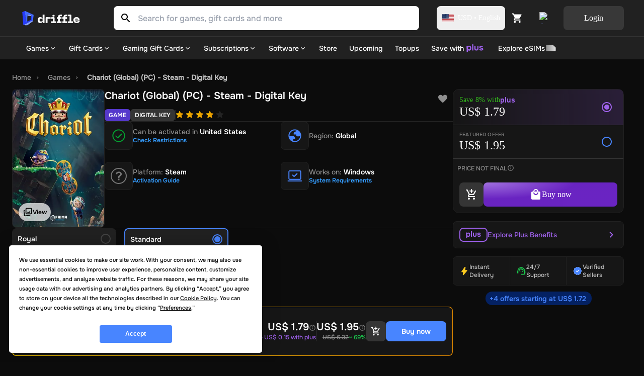

--- FILE ---
content_type: application/javascript; charset=UTF-8
request_url: https://assets.driffle.com/_next/static/chunks/webpack-4194d428013b554f.js
body_size: 4214
content:
!function(){"use strict";var e,t,c,a,n,f,d,r,s,b,i,u,o={},l={};function h(e){var t=l[e];if(void 0!==t)return t.exports;var c=l[e]={id:e,loaded:!1,exports:{}},a=!0;try{o[e].call(c.exports,c,c.exports,h),a=!1}finally{a&&delete l[e]}return c.loaded=!0,c.exports}h.m=o,h.amdO={},e=[],h.O=function(t,c,a,n){if(c){n=n||0;for(var f=e.length;f>0&&e[f-1][2]>n;f--)e[f]=e[f-1];e[f]=[c,a,n];return}for(var d=1/0,f=0;f<e.length;f++){for(var c=e[f][0],a=e[f][1],n=e[f][2],r=!0,s=0;s<c.length;s++)d>=n&&Object.keys(h.O).every(function(e){return h.O[e](c[s])})?c.splice(s--,1):(r=!1,n<d&&(d=n));if(r){e.splice(f--,1);var b=a();void 0!==b&&(t=b)}}return t},h.n=function(e){var t=e&&e.__esModule?function(){return e.default}:function(){return e};return h.d(t,{a:t}),t},c=Object.getPrototypeOf?function(e){return Object.getPrototypeOf(e)}:function(e){return e.__proto__},h.t=function(e,a){if(1&a&&(e=this(e)),8&a||"object"==typeof e&&e&&(4&a&&e.__esModule||16&a&&"function"==typeof e.then))return e;var n=Object.create(null);h.r(n);var f={};t=t||[null,c({}),c([]),c(c)];for(var d=2&a&&e;"object"==typeof d&&!~t.indexOf(d);d=c(d))Object.getOwnPropertyNames(d).forEach(function(t){f[t]=function(){return e[t]}});return f.default=function(){return e},h.d(n,f),n},h.d=function(e,t){for(var c in t)h.o(t,c)&&!h.o(e,c)&&Object.defineProperty(e,c,{enumerable:!0,get:t[c]})},h.f={},h.e=function(e){return Promise.all(Object.keys(h.f).reduce(function(t,c){return h.f[c](e,t),t},[]))},h.u=function(e){return 5026===e?"static/chunks/c4e737fa-06f955bfe640eb6e.js":6533===e?"static/chunks/6533-21468d01251785c8.js":32===e?"static/chunks/32-f72bed49b29d5618.js":6664===e?"static/chunks/6664-e3282edba85a9159.js":1360===e?"static/chunks/1360-86f51b62ff710b04.js":5074===e?"static/chunks/5074-ae3fceacb230c70d.js":8505===e?"static/chunks/8505-1a3e87a7072c2d40.js":185===e?"static/chunks/185-79e358ce0fe4c8c4.js":6674===e?"static/chunks/6674-3d46ed5b66017a2a.js":979===e?"static/chunks/979-551c3155ab58d7ec.js":7760===e?"static/chunks/7760-6f6bbcf179d10f59.js":7998===e?"static/chunks/7998-fa40bbf896cbed8b.js":7196===e?"static/chunks/7196-1b25e3519f31ccbf.js":3790===e?"static/chunks/3790-fde62b67408bffed.js":9526===e?"static/chunks/9526-efc2c290f9a50787.js":2565===e?"static/chunks/2565-451f768095ae8da0.js":1905===e?"static/chunks/1905-84c6945bfa213ce0.js":3722===e?"static/chunks/3722-1aba8e6e31506734.js":5082===e?"static/chunks/5082-8032d9370006865f.js":8006===e?"static/chunks/8006-97ecd07860461248.js":4476===e?"static/chunks/4476-f3ed5db3c9e946b5.js":342===e?"static/chunks/342-04ba59c2e7581e44.js":5284===e?"static/chunks/5284-8a02a57e3092db32.js":533===e?"static/chunks/533-0ed43bf8d1c5fbb1.js":1321===e?"static/chunks/1321-3d585adfe75e37b5.js":5172===e?"static/chunks/5172-5ef93881aa803039.js":5564===e?"static/chunks/5564-e7d4af01c07a807d.js":9158===e?"static/chunks/9158-79c872794d379185.js":2349===e?"static/chunks/2349-d2e49b16d7d41ec5.js":780===e?"static/chunks/780-c5372060edc839f3.js":1893===e?"static/chunks/1893-06439bc420c35420.js":2728===e?"static/chunks/2728-ee45f45a8e8081df.js":6951===e?"static/chunks/6951-1f3d21654c19da35.js":4315===e?"static/chunks/4315-e6497debfae530b0.js":5245===e?"static/chunks/5245-4f8eeb2e97047a69.js":6831===e?"static/chunks/6831-985f0ea0c703a4ef.js":1263===e?"static/chunks/1263-ef829218588c6ee1.js":6886===e?"static/chunks/6886-dde4f08004240097.js":7842===e?"static/chunks/7842-121939e36b9dc71a.js":8630===e?"static/chunks/8630-c2761ee6cd2480dd.js":3419===e?"static/chunks/3419-781a061d2edf1208.js":8581===e?"static/chunks/8581-6ca3a409cdb8f30e.js":5603===e?"static/chunks/5603-bda1677b415edfe4.js":"static/chunks/"+e+"."+({45:"dd1f916d6336dfac",61:"e6e6fd6cede36f55",170:"38ed5da48387b7d0",173:"e35ea847ffae231e",252:"63ee5feb8e0a4631",362:"a8cdf43ab4c783fd",532:"e20c45e77cbbfbde",547:"7dc67c37ad2c3535",628:"eba75f7e5333438f",701:"15dcc15779ce5dfa",834:"7511f41a8fc55f1f",851:"7046f826f93fa6a9",929:"545eefd3fd8d5444",954:"687996f0a4fc136e",962:"da919deb095d6143",966:"175a862b287e048b",969:"058d9e04bf889119",1052:"9898902583a830ea",1078:"27fc8a45b5adb40a",1140:"36956dbb6483b847",1152:"74276ed9cbac628b",1191:"72e38c0952f4c946",1203:"052c9c2863d9cd88",1214:"de4988af6a27a2d1",1223:"77a5a60465da75f8",1375:"bd2975e1769d9ffa",1415:"555213a5b058f571",1431:"db519d117d26beb9",1588:"d0f9df8ef9b7ae9b",1664:"5ba422b8124781d7",1788:"6fe0ebb2f5138fda",1832:"24a810bbe1f105b0",1928:"0a026ba2b6df3c63",1977:"4a17a0f00801e374",1985:"a031d4b4676bcb85",2093:"c015daac7b7db627",2258:"cc7bb89aca973ce2",2738:"beec5b3e3a13d3f3",2818:"478da12da7b68695",2895:"bb641d7c1f22d4cc",3163:"9b108b779a4f38e5",3316:"4c1f07c910cfa825",3388:"0a5548fa91dcf6e8",3544:"016610ccd13a45b9",3733:"070272dba37cb2da",3830:"f77ab22801a7d382",3840:"312a3ca241df5ead",3885:"77abafd34eb53a0e",3919:"5349c34241fcd197",3987:"fb1b559f6d1c1eab",4038:"5cc36855c62412c0",4124:"af1d9e1422da54c5",4239:"3a5390ca731083d1",4435:"d5691bdbc83cff41",4683:"6d75a6946877ee24",4723:"72ed7f15912eece6",4873:"0c6bde7fa1b82fc7",4877:"5dd66f91bc23e297",4957:"ed8b8e550709f59f",4972:"2fedb5aed29d3445",5063:"8adf544cf9cfda0c",5179:"3c89ae331282736e",5377:"6e0846c9c745fbe7",5431:"493a276b32014f1f",5673:"a86b0e6d5933a4e7",5697:"9e9d6712771d7a45",5699:"932d373d72d9e6f5",5775:"8cfb49e47dbf4c6a",5970:"b1b0ca094ab28f76",5985:"4fe7cad0bcde4826",6059:"144f160cc11cc20b",6207:"ff1da0e4d782cd12",6391:"412ba4468eb047be",6479:"f0906f73d4694662",6500:"893f6b9de4ed9a7d",6567:"846d5ef174bfeaed",6611:"f546e03546e06c4b",6694:"202d26a0277a9059",6735:"a8a7b5f81832c780",6778:"02e6367ded5be8d8",6783:"d9ff99952fb97843",6859:"554d5a98937e9ab2",6901:"85a82df90c85c7eb",7039:"3690ea51f8ed33c9",7265:"758314be6ff1da3c",7281:"23359441b5b27b01",7283:"349dbdadbe699802",7339:"fa8416a16ee89aef",7753:"db57b6f0d8dc992d",8156:"ab33b5cfa74f7b51",8187:"e78ac88c39475e76",8194:"554f0dfc5d01891c",8422:"f0e8ce84601a023a",8653:"11a8cff2828e5d9c",8712:"6cd418a114439cb6",8900:"ab66c45afc64d30f",8979:"a1bc6238dc373972",8983:"e2d94ad91f977687",8990:"5713aab51d4b7d36",9092:"feb7b919cea0c4d7",9275:"682925dda277bf5d",9426:"cbd4d186f58b7ab8",9527:"22c0b8236e7317f0",9668:"9a6ca70a815795bd",9748:"398c2f6fa10f0847",9879:"1094857833132cfb"})[e]+".js"},h.miniCssF=function(e){return"static/css/"+({696:"26a1a5c22ee4e247",829:"f1006c79b4a93b81",2888:"170794a6b8eecabc",4756:"f1006c79b4a93b81",5179:"f1006c79b4a93b81",5405:"f1006c79b4a93b81",5914:"f1006c79b4a93b81",6959:"c104401138f68e2c",7897:"c104401138f68e2c"})[e]+".css"},h.g=function(){if("object"==typeof globalThis)return globalThis;try{return this||Function("return this")()}catch(e){if("object"==typeof window)return window}}(),h.o=function(e,t){return Object.prototype.hasOwnProperty.call(e,t)},a={},n="_N_E:",h.l=function(e,t,c,f){if(a[e]){a[e].push(t);return}if(void 0!==c)for(var d,r,s=document.getElementsByTagName("script"),b=0;b<s.length;b++){var i=s[b];if(i.getAttribute("src")==e||i.getAttribute("data-webpack")==n+c){d=i;break}}d||(r=!0,(d=document.createElement("script")).charset="utf-8",d.timeout=120,h.nc&&d.setAttribute("nonce",h.nc),d.setAttribute("data-webpack",n+c),d.src=h.tu(e)),a[e]=[t];var u=function(t,c){d.onerror=d.onload=null,clearTimeout(o);var n=a[e];if(delete a[e],d.parentNode&&d.parentNode.removeChild(d),n&&n.forEach(function(e){return e(c)}),t)return t(c)},o=setTimeout(u.bind(null,void 0,{type:"timeout",target:d}),12e4);d.onerror=u.bind(null,d.onerror),d.onload=u.bind(null,d.onload),r&&document.head.appendChild(d)},h.r=function(e){"undefined"!=typeof Symbol&&Symbol.toStringTag&&Object.defineProperty(e,Symbol.toStringTag,{value:"Module"}),Object.defineProperty(e,"__esModule",{value:!0})},h.nmd=function(e){return e.paths=[],e.children||(e.children=[]),e},h.tt=function(){return void 0===f&&(f={createScriptURL:function(e){return e}},"undefined"!=typeof trustedTypes&&trustedTypes.createPolicy&&(f=trustedTypes.createPolicy("nextjs#bundler",f))),f},h.tu=function(e){return h.tt().createScriptURL(e)},h.p="https://assets.driffle.com/_next/",d=function(e,t,c,a){var n=document.createElement("link");n.rel="stylesheet",n.type="text/css";var f=function(f){if(n.onerror=n.onload=null,"load"===f.type)c();else{var d=f&&("load"===f.type?"missing":f.type),r=f&&f.target&&f.target.href||t,s=Error("Loading CSS chunk "+e+" failed.\n("+r+")");s.code="CSS_CHUNK_LOAD_FAILED",s.type=d,s.request=r,n.parentNode.removeChild(n),a(s)}};return n.onerror=n.onload=f,n.href=t,document.head.appendChild(n),n},r=function(e,t){for(var c=document.getElementsByTagName("link"),a=0;a<c.length;a++){var n=c[a],f=n.getAttribute("data-href")||n.getAttribute("href");if("stylesheet"===n.rel&&(f===e||f===t))return n}for(var d=document.getElementsByTagName("style"),a=0;a<d.length;a++){var n=d[a],f=n.getAttribute("data-href");if(f===e||f===t)return n}},s={2272:0},h.f.miniCss=function(e,t){if(s[e])t.push(s[e]);else if(0!==s[e]&&({5179:1})[e]){var c;t.push(s[e]=new Promise(function(t,c){var a=h.miniCssF(e),n=h.p+a;if(r(a,n))return t();d(e,n,t,c)}).then(function(){s[e]=0},function(t){throw delete s[e],t}))}},b={2272:0,696:0},h.f.j=function(e,t){var c=h.o(b,e)?b[e]:void 0;if(0!==c){if(c)t.push(c[2]);else if(/^(2272|696)$/.test(e))b[e]=0;else{var a=new Promise(function(t,a){c=b[e]=[t,a]});t.push(c[2]=a);var n=h.p+h.u(e),f=Error(),d=function(t){if(h.o(b,e)&&(0!==(c=b[e])&&(b[e]=void 0),c)){var a=t&&("load"===t.type?"missing":t.type),n=t&&t.target&&t.target.src;f.message="Loading chunk "+e+" failed.\n("+a+": "+n+")",f.name="ChunkLoadError",f.type=a,f.request=n,c[1](f)}};h.l(n,d,"chunk-"+e,e)}}},h.O.j=function(e){return 0===b[e]},i=function(e,t){var c,a,n=t[0],f=t[1],d=t[2],r=0;if(n.some(function(e){return 0!==b[e]})){for(c in f)h.o(f,c)&&(h.m[c]=f[c]);if(d)var s=d(h)}for(e&&e(t);r<n.length;r++)a=n[r],h.o(b,a)&&b[a]&&b[a][0](),b[a]=0;return h.O(s)},(u=self.webpackChunk_N_E=self.webpackChunk_N_E||[]).forEach(i.bind(null,0)),u.push=i.bind(null,u.push.bind(u)),h.nc=void 0}();

--- FILE ---
content_type: application/javascript; charset=UTF-8
request_url: https://assets.driffle.com/_next/static/chunks/5970.b1b0ca094ab28f76.js
body_size: 2464
content:
"use strict";(self.webpackChunk_N_E=self.webpackChunk_N_E||[]).push([[5970],{5970:function(e,n,t){t.d(n,{Z:function(){return D}});var r=t(63366),o=t(87462),i=t(67294),a=t(94780),l=t(82963),s=t(46271),c=t(59948),u=t(99113),d=function(e={}){let{autoHideDuration:n=null,disableWindowBlurListener:t=!1,onClose:r,open:a,resumeHideDuration:l}=e,d=(0,s.Z)();i.useEffect(()=>{if(a)return document.addEventListener("keydown",e),()=>{document.removeEventListener("keydown",e)};function e(e){e.defaultPrevented||"Escape"!==e.key&&"Esc"!==e.key||null==r||r(e,"escapeKeyDown")}},[a,r]);let f=(0,c.Z)((e,n)=>{null==r||r(e,n)}),m=(0,c.Z)(e=>{r&&null!=e&&d.start(e,()=>{f(null,"timeout")})});i.useEffect(()=>(a&&m(n),d.clear),[a,n,m,d]);let g=e=>{null==r||r(e,"clickaway")},p=d.clear,h=i.useCallback(()=>{null!=n&&m(null!=l?l:.5*n)},[n,l,m]),v=e=>n=>{let t=e.onBlur;null==t||t(n),h()},Z=e=>n=>{let t=e.onFocus;null==t||t(n),p()},E=e=>n=>{let t=e.onMouseEnter;null==t||t(n),p()},b=e=>n=>{let t=e.onMouseLeave;null==t||t(n),h()};i.useEffect(()=>{if(!t&&a)return window.addEventListener("focus",h),window.addEventListener("blur",p),()=>{window.removeEventListener("focus",h),window.removeEventListener("blur",p)}},[t,a,h,p]);let k=(n={})=>{let t=(0,o.Z)({},(0,u.Z)(e),(0,u.Z)(n));return(0,o.Z)({role:"presentation"},n,t,{onBlur:v(t),onFocus:Z(t),onMouseEnter:E(t),onMouseLeave:b(t)})};return{getRootProps:k,onClickAway:g}},f=t(33703),m=t(82690),g=t(57907),p=t(85893);function h(e){return e.substring(2).toLowerCase()}function v(e){let{children:n,disableReactTree:t=!1,mouseEvent:r="onClick",onClickAway:o,touchEvent:a="onTouchEnd"}=e,l=i.useRef(!1),s=i.useRef(null),u=i.useRef(!1),d=i.useRef(!1);i.useEffect(()=>(setTimeout(()=>{u.current=!0},0),()=>{u.current=!1}),[]);let v=(0,f.Z)((0,g.Z)(n),s),Z=(0,c.Z)(e=>{var n,r;let i=d.current;d.current=!1;let a=(0,m.Z)(s.current);if(!u.current||!s.current||"clientX"in e&&(a.documentElement.clientWidth<e.clientX||a.documentElement.clientHeight<e.clientY))return;if(l.current){l.current=!1;return}let c;(e.composedPath?e.composedPath().indexOf(s.current)>-1:!a.documentElement.contains(e.target)||s.current.contains(e.target))||!t&&i||o(e)}),E=e=>t=>{d.current=!0;let r=n.props[e];r&&r(t)},b={ref:v};return!1!==a&&(b[a]=E(a)),i.useEffect(()=>{if(!1!==a){let e=h(a),n=(0,m.Z)(s.current),t=()=>{l.current=!0};return n.addEventListener(e,Z),n.addEventListener("touchmove",t),()=>{n.removeEventListener(e,Z),n.removeEventListener("touchmove",t)}}},[Z,a]),!1!==r&&(b[r]=E(r)),i.useEffect(()=>{if(!1!==r){let e=h(r),n=(0,m.Z)(s.current);return n.addEventListener(e,Z),()=>{n.removeEventListener(e,Z)}}},[Z,r]),(0,p.jsx)(i.Fragment,{children:i.cloneElement(n,b)})}var Z=t(90948),E=t(2734),b=t(85845),k=t(98216),w=t(96514),x=t(90512),C=t(2101),L=t(90629),O=t(1588),y=t(34867);function S(e){return(0,y.ZP)("MuiSnackbarContent",e)}(0,O.Z)("MuiSnackbarContent",["root","message","action"]);let M=["action","className","message","role"],P=e=>{let{classes:n}=e;return(0,a.Z)({root:["root"],action:["action"],message:["message"]},S,n)},R=(0,Z.ZP)(L.Z,{name:"MuiSnackbarContent",slot:"Root",overridesResolver:(e,n)=>n.root})(({theme:e})=>{let n="light"===e.palette.mode?.8:.98,t=(0,C._4)(e.palette.background.default,n);return(0,o.Z)({},e.typography.body2,{color:e.vars?e.vars.palette.SnackbarContent.color:e.palette.getContrastText(t),backgroundColor:e.vars?e.vars.palette.SnackbarContent.bg:t,display:"flex",alignItems:"center",flexWrap:"wrap",padding:"6px 16px",borderRadius:(e.vars||e).shape.borderRadius,flexGrow:1,[e.breakpoints.up("sm")]:{flexGrow:"initial",minWidth:288}})}),j=(0,Z.ZP)("div",{name:"MuiSnackbarContent",slot:"Message",overridesResolver:(e,n)=>n.message})({padding:"8px 0"}),T=(0,Z.ZP)("div",{name:"MuiSnackbarContent",slot:"Action",overridesResolver:(e,n)=>n.action})({display:"flex",alignItems:"center",marginLeft:"auto",paddingLeft:16,marginRight:-8}),z=i.forwardRef(function(e,n){let t=(0,b.i)({props:e,name:"MuiSnackbarContent"}),{action:i,className:a,message:l,role:s="alert"}=t,c=(0,r.Z)(t,M),u=P(t);return(0,p.jsxs)(R,(0,o.Z)({role:s,square:!0,elevation:6,className:(0,x.Z)(u.root,a),ownerState:t,ref:n},c,{children:[(0,p.jsx)(j,{className:u.message,ownerState:t,children:l}),i?(0,p.jsx)(T,{className:u.action,ownerState:t,children:i}):null]}))});function N(e){return(0,y.ZP)("MuiSnackbar",e)}(0,O.Z)("MuiSnackbar",["root","anchorOriginTopCenter","anchorOriginBottomCenter","anchorOriginTopRight","anchorOriginBottomRight","anchorOriginTopLeft","anchorOriginBottomLeft"]);let B=["onEnter","onExited"],F=["action","anchorOrigin","autoHideDuration","children","className","ClickAwayListenerProps","ContentProps","disableWindowBlurListener","message","onBlur","onClose","onFocus","onMouseEnter","onMouseLeave","open","resumeHideDuration","TransitionComponent","transitionDuration","TransitionProps"],I=e=>{let{classes:n,anchorOrigin:t}=e,r={root:["root",`anchorOrigin${(0,k.Z)(t.vertical)}${(0,k.Z)(t.horizontal)}`]};return(0,a.Z)(r,N,n)},_=(0,Z.ZP)("div",{name:"MuiSnackbar",slot:"Root",overridesResolver(e,n){let{ownerState:t}=e;return[n.root,n[`anchorOrigin${(0,k.Z)(t.anchorOrigin.vertical)}${(0,k.Z)(t.anchorOrigin.horizontal)}`]]}})(({theme:e,ownerState:n})=>(0,o.Z)({zIndex:(e.vars||e).zIndex.snackbar,position:"fixed",display:"flex",left:8,right:8,justifyContent:"center",alignItems:"center"},"top"===n.anchorOrigin.vertical?{top:8}:{bottom:8},"left"===n.anchorOrigin.horizontal&&{justifyContent:"flex-start"},"right"===n.anchorOrigin.horizontal&&{justifyContent:"flex-end"},{[e.breakpoints.up("sm")]:(0,o.Z)({},"top"===n.anchorOrigin.vertical?{top:24}:{bottom:24},"center"===n.anchorOrigin.horizontal&&{left:"50%",right:"auto",transform:"translateX(-50%)"},"left"===n.anchorOrigin.horizontal&&{left:24,right:"auto"},"right"===n.anchorOrigin.horizontal&&{right:24,left:"auto"})})),A=i.forwardRef(function(e,n){let t=(0,b.i)({props:e,name:"MuiSnackbar"}),a=(0,E.Z)(),s={enter:a.transitions.duration.enteringScreen,exit:a.transitions.duration.leavingScreen},{action:c,anchorOrigin:{vertical:u,horizontal:f}={vertical:"bottom",horizontal:"left"},autoHideDuration:m=null,children:g,className:h,ClickAwayListenerProps:Z,ContentProps:k,disableWindowBlurListener:x=!1,message:C,open:L,TransitionComponent:O=w.Z,transitionDuration:y=s,TransitionProps:{onEnter:S,onExited:M}={}}=t,P=(0,r.Z)(t.TransitionProps,B),R=(0,r.Z)(t,F),j=(0,o.Z)({},t,{anchorOrigin:{vertical:u,horizontal:f},autoHideDuration:m,disableWindowBlurListener:x,TransitionComponent:O,transitionDuration:y}),T=I(j),{getRootProps:N,onClickAway:A}=d((0,o.Z)({},j)),[D,W]=i.useState(!0),$=(0,l.Z)({elementType:_,getSlotProps:N,externalForwardedProps:R,ownerState:j,additionalProps:{ref:n},className:[T.root,h]}),H=e=>{W(!0),M&&M(e)},X=(e,n)=>{W(!1),S&&S(e,n)};return!L&&D?null:(0,p.jsx)(v,(0,o.Z)({onClickAway:A},Z,{children:(0,p.jsx)(_,(0,o.Z)({},$,{children:(0,p.jsx)(O,(0,o.Z)({appear:!0,in:L,timeout:y,direction:"top"===u?"down":"up",onEnter:X,onExited:H},P,{children:g||(0,p.jsx)(z,(0,o.Z)({message:C,action:c},k))}))}))}))});var D=A}}]);

--- FILE ---
content_type: application/javascript; charset=UTF-8
request_url: https://assets.driffle.com/_next/static/chunks/1223.77a5a60465da75f8.js
body_size: 782
content:
"use strict";(self.webpackChunk_N_E=self.webpackChunk_N_E||[]).push([[1223],{1223:function(n,e,i){i.r(e);var t=i(26042),r=i(69396),l=i(85893),o=i(46939),a=i(16628),u=i(90629),s=i(41664),c=i.n(s),d=i(67294),h=i(50066),p=i(56802),f=i(88474),v=function(n){var e,i,s=n.navigationData,v=(0,h.Fg)(),m=(0,d.useRef)(null),x=(0,d.useState)(null),b=x[0],g=x[1],j=(0,d.useState)(null),k=j[0],w=j[1],C=(null==b?void 0:b.subDivision)&&(null==b?void 0:null===(e=b.subDivision)||void 0===e?void 0:e.length)>5?6:12,N=Boolean(k)&&Boolean(null==b?void 0:null===(i=b.subDivision)||void 0===i?void 0:i.length),y=(0,d.useCallback)(function(){m.current&&(clearTimeout(m.current),m.current=null)},[]),D=(0,d.useCallback)(function(){w(null),g(null)},[]),S=(0,d.useCallback)(function(n,e){y(),w(n.currentTarget),g(e)},[y]),E=(0,d.useCallback)(function(){m.current=setTimeout(D,100)},[D]),Z=(0,d.useCallback)(function(){y()},[y]),_={width:"100vw !important",zIndex:1300,position:"fixed !important",left:"0 !important",right:"0 !important",transform:"none !important",top:"".concat(116,"px !important"),background:"transparent"},A={maxWidth:"1728px",borderRadius:0,margin:"0 auto",boxShadow:"0 8px 32px rgba(0, 0, 0, 0.4)",padding:"16px 32px",background:v.palette.background.bg1};return(0,l.jsxs)(l.Fragment,{children:[s.map(function(n){var e=n.subDivision&&n.subDivision.length>0,i=(null==b?void 0:b.name)===n.name;return(0,l.jsx)(f.n_,{onMouseEnter:function(e){return S(e,n)},onMouseLeave:E,children:(0,l.jsxs)(f.qV,{children:[n.displayName,e&&(0,l.jsx)(f.Bc,{isOpen:i,children:(0,l.jsx)(p.ec,{url:"/icons/arrow-down-chevron-24.svg",width:"16px",height:"16px",margin:"0",color:"#ffffff",selected:!0})})]})},n.id)}),(0,l.jsx)(o.Z,{open:N,anchorEl:k,placement:"bottom-start",transition:!0,sx:_,children:function(n){var e,i=n.TransitionProps;return(0,l.jsx)(a.Z,(0,r.Z)((0,t.Z)({},i),{timeout:200,children:(0,l.jsx)(u.Z,{elevation:0,style:A,onMouseEnter:Z,onMouseLeave:E,children:(0,l.jsx)(f.AL,{children:null==b?void 0:null===(e=b.subDivision)||void 0===e?void 0:e.map(function(n){var e,i,t=null===(e=n.children)||void 0===e?void 0:e.find(function(n){return"View All"===n.displayName}),r=(null===(i=n.children)||void 0===i?void 0:i.filter(function(n){return"View All"!==n.displayName&&!0===n.navbar}).slice(0,C))||[];return(0,l.jsxs)(f.LA,{children:[(0,l.jsx)(f.O3,{children:n.displayName}),r.map(function(n){var e="/store/".concat(n.name);return(0,l.jsx)(c(),{href:e,passHref:!0,prefetch:!1,children:(0,l.jsx)(f.Xf,{children:n.displayName})},n.idSubChild)}),t&&(0,l.jsx)(c(),{href:"/store/".concat(t.name),passHref:!0,prefetch:!1,children:(0,l.jsx)(f.Xf,{highlight:!0,children:t.displayName})},"view-all-".concat(n.idSub))]},n.idSub)})})})}))}})]})};e.default=(0,d.memo)(v)}}]);

--- FILE ---
content_type: application/javascript; charset=UTF-8
request_url: https://assets.driffle.com/_next/static/chunks/9668.9a6ca70a815795bd.js
body_size: 885
content:
"use strict";(self.webpackChunk_N_E=self.webpackChunk_N_E||[]).push([[9668],{29668:function(n,t,e){e.r(t),e.d(t,{default:function(){return E}});var i=e(26042),o=e(69396),r=e(85893),c=e(54776),a=e(5970),f=e(48418),d=e.n(f),u=e(67294),s=e(50066),p=e(5910),l=e(56802),h=e(7297),x=e(81327);function m(){var n=(0,h.Z)(["\n  padding: 12px 16px;\n  background: ",";\n  color: ",";\n  border-bottom: 1px solid ",";\n  position: fixed;\n  z-index: 2;\n  bottom: 72px;\n  width: 100%;\n  left: 0;\n  right: 0;\n"]);return m=function(){return n},n}function g(){var n=(0,h.Z)(["\n  font-size: 16px;\n  font-family: Onest-Bold;\n  font-family: Onest-Bold;\n  display: flex;\n  align-items: center;\n  flex: 1;\n  gap: 10px;\n"]);return g=function(){return n},n}function b(){var n=(0,h.Z)(["\n  font-size: 16px;\n  font-family: Onest-Bold;\n  display: flex;\n  align-items: center;\n"]);return b=function(){return n},n}function v(){var n=(0,h.Z)(["\n  font-size: 16px;\n  font-family: Onest-Bold;\n  cursor: pointer;\n"]);return v=function(){return n},n}function Z(){var n=(0,h.Z)(["\n  background: ",";\n  opacity: 0.7;\n  position: fixed;\n  z-index: 26;\n  bottom: 0;\n  width: 100vw;\n  height: 100vh;\n  left: 0;\n"]);return Z=function(){return n},n}function w(){var n=(0,h.Z)(["\n  display: flex;\n  gap: 16px;\n  align-items: start;\n  margin-bottom: 32px;\n"]);return w=function(){return n},n}function C(){var n=(0,h.Z)(["\n  width: 80px;\n  height: 112px;\n  border-radius: 4px;\n"]);return C=function(){return n},n}function y(){var n=(0,h.Z)(["\n  & > h2 {\n    font-size: 18px;\n    font-family: Onest-Bold;\n    line-height: 18px;\n    margin-bottom: 6px;\n    margin-top: 0;\n    display: -webkit-box;\n    -webkit-line-clamp: 3;\n    -webkit-box-orient: vertical;\n    overflow: hidden;\n    color: ",";\n  }\n"]);return y=function(){return n},n}function I(){var n=(0,h.Z)(["\n  margin-bottom: 6px;\n  display: flex;\n  align-items: center;\n  gap: 4px;\n  & > p {\n    font-size: 16px;\n    line-height: 20px;\n    font-family: Onest-Bold;\n    color: #9a9a9a;\n  }\n"]);return I=function(){return n},n}function k(){var n=(0,h.Z)(["\n  font-size: 20px;\n  line-height: 20px;\n  font-family: Onest-Bold;\n  color: ",";\n"]);return k=function(){return n},n}function P(){var n=(0,h.Z)(["\n  display: flex;\n  align-items: center;\n  gap: 16px;\n"]);return P=function(){return n},n}function j(){var n=(0,h.Z)(["\n  font: 1rem/1.25rem Onest-Bold;\n  color: ",";\n"]);return j=function(){return n},n}var z=s.ZP.div.withConfig({componentId:"sc-b4192f7a-0"})(m(),function(n){return n.theme.palette.background.bg1},function(n){return n.theme.palette.text.t1},function(n){return n.theme.palette.border.b2}),_=s.ZP.div.withConfig({componentId:"sc-b4192f7a-1"})(g()),B=s.ZP.div.withConfig({componentId:"sc-b4192f7a-2"})(b());s.ZP.div.withConfig({componentId:"sc-b4192f7a-3"})(v()),s.ZP.div.withConfig({componentId:"sc-b4192f7a-4"})(Z(),x.DM.black),s.ZP.main.withConfig({componentId:"sc-b4192f7a-5"})(w()),s.ZP.img.withConfig({componentId:"sc-b4192f7a-6"})(C()),s.ZP.div.withConfig({componentId:"sc-b4192f7a-7"})(y(),function(n){return n.theme.palette.text.t1}),s.ZP.div.withConfig({componentId:"sc-b4192f7a-8"})(I()),s.ZP.p.withConfig({componentId:"sc-b4192f7a-9"})(k(),function(n){return n.theme.palette.text.t1}),s.ZP.div.withConfig({componentId:"sc-b4192f7a-10"})(P());var O=s.ZP.div.withConfig({componentId:"sc-b4192f7a-11"})(j(),function(n){return n.theme.palette.primary.main});function N(n){return(0,r.jsx)(c.Z,(0,o.Z)((0,i.Z)({},n),{direction:"up"}))}var D=function(n){n.product,n.offer;var t=n.open,e=n.handleClose,i=(0,u.useContext)(s.Ni),o=(0,p.b)().messages||{},c=o.added_to_cart_msg,f=o.view_cart_msg,h={background:"red",boxShadow:i.shadows.s3,padding:"8px",width:"100%",maxWidth:"100%",minWidth:"100%",zIndex:2};return(0,r.jsx)(a.Z,{open:t,ContentProps:{sx:h},TransitionComponent:N,autoHideDuration:3e3,onClose:e,style:{zIndex:2e3},children:(0,r.jsx)(z,{children:(0,r.jsxs)(B,{children:[(0,r.jsxs)(_,{children:[(0,r.jsx)(l.ec,{url:"/icons/check-24.svg",width:"24px",height:"24px",selected:!0,color:"#2cb13a",margin:"0"}),(0,r.jsx)("p",{children:c})]}),(0,r.jsx)(d(),{passHref:!0,href:"/cart",children:(0,r.jsx)("a",{children:(0,r.jsx)(O,{children:f})})})]})})})},E=(0,u.memo)(D)}}]);

--- FILE ---
content_type: image/svg+xml
request_url: https://driffle.com/icons/add-24.svg
body_size: -468
content:
<svg width="24" height="24" viewBox="0 0 24 24" fill="none" xmlns="http://www.w3.org/2000/svg">
<mask id="mask0_12560_24239" style="mask-type:alpha" maskUnits="userSpaceOnUse" x="0" y="0" width="24" height="24">
<rect width="24" height="24" fill="#D9D9D9"/>
</mask>
<g mask="url(#mask0_12560_24239)">
<path d="M10.9627 13.0377H6.8344C6.54352 13.0377 6.29788 12.938 6.09748 12.7386C5.89708 12.5392 5.79688 12.2948 5.79688 12.0054C5.79688 11.716 5.89708 11.4699 6.09748 11.267C6.29788 11.0641 6.54352 10.9627 6.8344 10.9627H10.9627V6.8344C10.9627 6.54352 11.0623 6.29787 11.2617 6.09747C11.4611 5.89707 11.7055 5.79688 11.9949 5.79688C12.2843 5.79688 12.5304 5.89707 12.7333 6.09747C12.9362 6.29787 13.0377 6.54352 13.0377 6.8344V10.9627H17.1659C17.4568 10.9627 17.7024 11.0623 17.9028 11.2617C18.1032 11.4611 18.2034 11.7055 18.2034 11.9949C18.2034 12.2843 18.1032 12.5304 17.9028 12.7333C17.7024 12.9362 17.4568 13.0377 17.1659 13.0377H13.0377V17.1659C13.0377 17.4568 12.938 17.7024 12.7386 17.9028C12.5392 18.1032 12.2948 18.2034 12.0054 18.2034C11.716 18.2034 11.4699 18.1032 11.267 17.9028C11.0641 17.7024 10.9627 17.4568 10.9627 17.1659V13.0377Z" fill="white"/>
</g>
</svg>


--- FILE ---
content_type: application/javascript; charset=UTF-8
request_url: https://assets.driffle.com/_next/static/chunks/8006-97ecd07860461248.js
body_size: 7391
content:
"use strict";(self.webpackChunk_N_E=self.webpackChunk_N_E||[]).push([[8006],{78006:function(n,e,t){t.d(e,{Z:function(){return nc}});var r=t(85893),i=t(67294),o=t(16410),a=t(76474),c=t(56170),u=t(86829),s=t(9526),l=t(5152),d=t.n(l),p=t(11163),f=t(81327),h=t(77094),m=t(7297),g=t(50066),x=t(83552);function v(){var n=(0,m.Z)(["\n  position: relative;\n  width: 100%;\n  height: 48px;\n  max-width: 920px;\n  margin-left: 64px;\n  flex: 1;\n  border-radius: ",";\n  // box-shadow: ",";\n  z-index: 12;\n  @media (mmmax-width: ",") {\n    // margin-right: 60px;\n    // margin-left: 80px;\n  }\n  @media (max-width: ",") {\n    // margin-right: 20px;\n    // margin-left: 20px;\n  }\n  @media (max-width: ",") {\n    margin: 0;\n    border-radius: 0;\n    padding: 0 16px;\n    background: ",";\n  }\n"]);return v=function(){return n},n}function b(){var n=(0,m.Z)(["\n  display: flex;\n  position: relative;\n  height: 100%;\n  transition: all 0.3s ease;\n  width: 100%;\n\n  @media (max-width: ",") {\n    margin-bottom: 16px;\n    background: ",";\n  }\n  @media (max-width: ",") {\n    background: ",";\n    margin-bottom: 16px;\n  }\n"]);return b=function(){return n},n}function w(){var n=(0,m.Z)(["\n  width: 100%;\n  height: 48px;\n  background: ",";\n  box-sizing: border-box;\n  border-right: none;\n  border-radius: 0 ","\n    "," 0;\n\n  transition: 0.3s all ease-in-out;\n  color: ",";\n  @media (max-width: 1230px) {\n    margin-top: 0;\n    left: 0;\n    // width: 200px;\n  }\n  &:focus {\n    outline: none;\n    // background: ",";\n    /* width: 50%; */\n  }\n  &:placeholder {\n    color: #696e79;\n  }\n"]);return w=function(){return n},n}function y(){var n=(0,m.Z)(["\n  display: flex;\n  margin: auto;\n  border-radius: "," 0 0\n    ",";\n"]);return y=function(){return n},n}function Z(){var n=(0,m.Z)(["\n  border-radius: "," 0 0\n    ",";\n  background: ",";\n  height: 48px;\n  width: 48px;\n  margin: 0px;\n  display: flex;\n  align-items: center;\n  justify-content: center;\n"]);return Z=function(){return n},n}function k(){var n=(0,m.Z)(["\n  cursor: pointer;\n  background-color: ",";\n  border-radius: 0 8px 8px 0;\n  border: 1px solid ",";\n  border-left: none;\n  display: flex;\n  align-items: center;\n"]);return k=function(){return n},n}function j(){var n=(0,m.Z)(["\n  background: ",";\n  border-radius: 50%;\n  padding: 2px;\n  height: 32px;\n  width: 32px;\n  transition: 0.3s all ease-in;\n  display: flex;\n  align-items: center;\n  justify-content: center;\n  margin-right: 5px;\n"]);return j=function(){return n},n}function C(){var n=(0,m.Z)(["\n  position: relative;\n  @media (max-width: 1024px) {\n    position: fixed;\n    top: 69px;\n    left: 0;\n    right: 0;\n    bottom: 0;\n    z-index: 100 !important;\n    overflow-y: scroll;\n  }\n"]);return C=function(){return n},n}function I(){var n=(0,m.Z)(["\n  padding: 10px;\n  &:focus {\n    outline: none;\n  }\n  // color: black;\n"]);return I=function(){return n},n}function P(){var n=(0,m.Z)(["\n  display: flex;\n  align-items: center;\n  justify-content: center;\n  margin-right: 10px;\n  z-index: 11;\n  display: none;\n  position: absolute;\n  right: 0;\n  top: 30%;\n"]);return P=function(){return n},n}var _=g.ZP.div.withConfig({componentId:"sc-1962aa3-0"})(v(),function(n){return n.theme.palette.borderRadius.b2},function(n){return n.theme.shadows.s2},x.m.desktopMin,x.m.laptopMid,x.m.tabletMax,f.DM.headerBg),S=g.ZP.div.withConfig({componentId:"sc-1962aa3-1"})(b(),x.m.tabletMax,f.DM.headerBg,x.m.mobileMax,f.DM.headerBg),M=g.ZP.input.withConfig({componentId:"sc-1962aa3-2"})(w(),f.DM.white,function(n){return n.theme.palette.borderRadius.b2},function(n){return n.theme.palette.borderRadius.b2},f.DM.black,function(n){return n.theme.palette.background.bg2}),D=g.ZP.div.withConfig({componentId:"sc-1962aa3-3"})(y(),function(n){return n.theme.palette.borderRadius.b2},function(n){return n.theme.palette.borderRadius.b2}),R=g.ZP.div.withConfig({componentId:"sc-1962aa3-4"})(Z(),function(n){return n.theme.palette.borderRadius.b2},function(n){return n.theme.palette.borderRadius.b2},f.DM.white);g.ZP.div.withConfig({componentId:"sc-1962aa3-5"})(k(),f.DM.greyLight2,f.DM.greyLight2),g.ZP.div.withConfig({componentId:"sc-1962aa3-6"})(j(),function(n){return n.displayAutocomplete?"black":"white"}),g.ZP.div.withConfig({componentId:"sc-1962aa3-7"})(C()),g.ZP.input.withConfig({componentId:"sc-1962aa3-8"})(I()),g.ZP.div.withConfig({componentId:"sc-1962aa3-9"})(P());var q=t(17739),z=t(76998),E=t(5910),B=t(15879),T=t(77534),L=t(51007),O=d()(function(){return Promise.all([t.e(7196),t.e(1321)]).then(t.bind(t,51321))},{loadableGenerated:{webpack:function(){return[51321]}},ssr:!0}),Y=d()(function(){return Promise.all([t.e(7196),t.e(1321),t.e(362)]).then(t.bind(t,80362))},{loadableGenerated:{webpack:function(){return[80362]}},ssr:!0}),H=function(n){var e=(0,p.useRouter)(),t=(0,E.b)().messages||{},o=t.search_games_gift_msg;t.search_msg;var a=(0,i.useRef)(null),c=(0,i.useRef)(null),u=(0,i.useRef)(null),s=(0,i.useRef)(null),l=(0,i.useState)(0),d=l[0],m=l[1],g=(0,i.useState)(!1),x=g[0],v=g[1],b=(0,i.useState)(!1),w=b[0],y=b[1],Z=(0,B.Z)(),k=Z.results,j=(Z.searchText,Z.searchedText),C=Z.setSearchText,I=(0,z.z)().cleverTap,P=function(n){var t,r,i;v(!1),(null==n?void 0:null===(t=n.target)||void 0===t?void 0:t.value)?((0,T.yz)({pageUrl:window.location.href,resultLink:"/store?q=".concat(n.target.value),searchQuery:n.target.value},I),(0,h.kY)({category:"header",action:"click",label:"search see more",properties:"/store?q=".concat(n.target.value),value:[n.target.value],from:e}),e.push("/store?q=".concat(n.target.value))):(null===(r=u.current)||void 0===r?void 0:r.value)?((0,T.yz)({pageUrl:window.location.href,resultLink:"/store?q=".concat(u.current.value),searchQuery:u.current.value},I),e.push("/store?q=".concat(u.current.value))):(null===(i=s.current)||void 0===i?void 0:i.value)?((0,T.yz)({pageUrl:window.location.href,resultLink:"/store?q=".concat(s.current.value),searchQuery:s.current.value},I),e.push("/store?q=".concat(s.current.value))):e.push("/store"),v(!1)},H=function(t){if("web"===n.type){var r=a.current;r&&!r.contains(t.target)&&(v(!1),y(!1))}else{var i=c.current;i&&!i.contains(t.target)&&(v(!1),y(!1))}e.query.search&&(e.query.search="0",e.push(e))},N=function(n){if(38===n.keyCode)0!==d&&m(d-1);else if(40===n.keyCode&&k){if(d===k.list.length-1)return;m(d+1)}else 13===n.keyCode&&P(n)},V=function(n){setTimeout(function(){"/"===n.key&&u&&u.current&&"/become-affiliate"!==e.pathname&&(u.current.focus(),v(!0))},100)};return(0,i.useEffect)(function(){return document.addEventListener("mousedown",H),window.addEventListener("keypress",V),function(){document.removeEventListener("mousedown",H),window.removeEventListener("keypress",V)}},[]),(0,i.useEffect)(function(){"1"===e.query.search&&(u&&u.current&&u.current.focus(),v(!0))},[e]),(0,r.jsx)(r.Fragment,{children:"web"===n.type?(0,r.jsxs)(_,{ref:a,children:[(0,r.jsxs)(S,{children:[(0,r.jsx)(D,{children:(0,r.jsx)(R,{children:(0,r.jsx)(L.Z,{url:q.S.search,height:"24px",width:"24px",fill:f.DM.black,margin:"0"})})}),(0,r.jsx)(M,{placeholder:o,onChange:function(n){C(n.target.value)},onClick:function(){(0,h.kY)({category:"header",action:"click",label:"search",properties:"",value:[],from:e}),v(!0)},onKeyDown:N,onFocus:function(){return y(!0)},ref:u,id:"web-search-input",autoComplete:"off"})]}),""===j&&(0,r.jsx)(Y,{display:w,setDisplayRecentSearches:y}),k?(0,r.jsx)(O,{display:x,cursor:d,products:k.list,searchText:j,clickOutside:v,goToStore:P,recommendationId:k.recommId}):null]}):null})},N=(0,i.memo)(H),V=t(40981),F=t(42084),G=t(25675),U=t.n(G),A=t(41664),Q=t.n(A),K=t(11319),$=t(27993),W=t(88474),X=d()(function(){return t.e(1223).then(t.bind(t,1223))},{loadableGenerated:{webpack:function(){return[1223]}},ssr:!0}),J=function(n){var e,t,a=n.navItems,c=(0,p.useRouter)(),u=null!==(t=null==a?void 0:null===(e=a.children)||void 0===e?void 0:e.filter(function(n){return!0===n.navbar}))&&void 0!==t?t:[],s=(0,E.b)().messages||{},l=s.store_msg,d=s.plus_save_with_plus_msg,f=s.upcoming_msg,m=s.topups_msg,g=(0,o.C)(function(n){return n.global}).locationDetails,x=function(n){(0,h.kY)({action:"click",category:"subheader",label:"sublink",value:n.eventValues,properties:n.href,from:c}),(0,K.DR)({source:"subheader",medium:"link",campaign:"navbar-subheader",content:n.campaign})},v=(0,i.useMemo)(function(){return[{id:"store",href:"/store",label:l||"Store",eventValues:["Store"],campaign:"store"},{id:"pre-order",href:"/store?preOrder=true&page=1",label:f||"Upcoming",eventValues:["Pre-order"],campaign:"pre-order"},{id:"topups",href:"/topup",label:m||"Topups",eventValues:["Topups"],campaign:"topups"},{id:"plus",href:"/plus",label:(null==d?void 0:d.split("[--PLUS--]")[0])||"Save with",eventValues:["Save with plus"],campaign:"save with plus",icon:(0,r.jsx)(L.Z,{url:q.S.plusText,width:"36px",height:"24px",margin:"0 4px"})},{id:"esim",href:"/esim",label:"Explore eSIMs",eventValues:["Explore eSIMs"],campaign:"esim",target:"_blank",hasBorder:!0,icon:(0,r.jsx)(U(),{src:"/icons/esim-icon.svg",width:"24px",height:"24px",alt:"Driffle ESims",style:{minWidth:"24px"}})},{id:"slashy",href:"/slashy",label:"Slashy",eventValues:["Slashy"],campaign:"slashy",target:"_blank",hasBorder:!0,customContent:(0,r.jsx)($.Z,{}),visible:(null==g?void 0:g.country_code)==="IN"},]},[l,f,m,d,null==g?void 0:g.country_code,]);return(0,r.jsxs)(r.Fragment,{children:[(0,r.jsx)(W.Bt,{children:(0,r.jsx)(W.RS,{children:(0,r.jsxs)(W.rM,{children:[(0,r.jsx)(X,{navigationData:u}),v.map(function(n){return!1===n.visible?null:(0,r.jsx)(Q(),{passHref:!0,href:n.href,prefetch:!1,children:(0,r.jsx)("a",{target:n.target,children:(0,r.jsx)(W.n_,{onClick:function(){return x(n)},children:n.customContent||(0,r.jsxs)(r.Fragment,{children:[n.label,n.icon]})})})},n.id)})]})})}),(0,r.jsx)(W.m3,{"aria-label":"Site Navigation",children:u.map(function(n){var e;return(0,r.jsxs)("div",{children:[(0,r.jsx)("span",{children:n.displayName}),null===(e=n.subDivision)||void 0===e?void 0:e.map(function(n){var e;return(0,r.jsxs)("div",{children:[(0,r.jsx)("span",{children:n.displayName}),null===(e=n.children)||void 0===e?void 0:e.map(function(n){return(0,r.jsx)(Q(),{href:"/store/".concat(n.name),passHref:!0,prefetch:!1,children:(0,r.jsx)("a",{children:n.displayName})},"seo-child-".concat(n.idSubChild))})]},"seo-section-".concat(n.idSub))})]},"seo-".concat(n.id))})})]})},nn=(0,i.memo)(J),ne=t(82848),nt=t(8433),nr=t(57890),ni=d()(function(){return Promise.resolve().then(t.t.bind(t,41664,23))},{loadableGenerated:{webpack:function(){return[41664]}},ssr:!0}),no=d()(function(){return Promise.resolve().then(t.bind(t,21032))},{loadableGenerated:{webpack:function(){return[21032]}},ssr:!1}),na=function(n){var e,t,l,d,m,g=(0,p.useRouter)(),x=g.locale,v=(0,o.T)(),b=(0,o.C)(function(n){return n.user}),w=b.isLoggedIn,y=(b.isFetching,b.user),Z=b.loginStatus,k=(0,o.C)(function(n){return n.navigation}).navData,j=null!==(l=null!==(t=null==n?void 0:n.navigation)&&void 0!==t?t:k)&&void 0!==l?l:void 0,C=(0,i.useRef)(null),I=(0,i.useState)(!1),P=I[0],_=I[1],S=function(){P||(0,h.kY)({category:"header",action:"click",label:"app-store-icon_logged_in",properties:"",value:[],from:g}),_(function(n){return!n})},M=function(){_(!1)},D=(0,o.C)(function(n){return n.global}).locationDetails;return(0,r.jsxs)(u.Pz,{children:[(0,r.jsx)(u.gM,{headerColor:null!==(d=n.headerColor)&&void 0!==d?d:"",children:(0,r.jsxs)(u.HV,{infiniteHeader:null!==(m=n.infinteHeader)&&void 0!==m&&m,children:[(0,r.jsx)(u.xg,{children:(0,r.jsx)(ni,{href:"/",passHref:!0,children:(0,r.jsx)("a",{children:(0,r.jsx)(c.ZP,{})})})}),n.type||g.pathname.includes("/maf-test-page")?n.children:(0,r.jsx)(N,{type:"web"}),"wallet-topup"!==n.type&&(0,r.jsxs)(u.fK,{children:["about"===n.type||g.pathname.includes("/maf-test-page")||"wallet-kyc"===n.type?null:(null==D?void 0:D.country_code)?(0,r.jsx)(u.n3,{children:(0,r.jsxs)(u.OU,{onClick:function(){(0,h.kY)({category:"header",action:"click",label:"rlc-button",properties:"",value:[],from:g}),v((0,a.HG)())},children:[(0,r.jsx)(F.Z,{countryCode:(null==D?void 0:D.flag_country_code)||(null==D?void 0:D.country_code),header:!0}),D.currency," •"," ",null===(e=null===V.s||void 0===V.s?void 0:V.s.find(function(n){return n.locale===x}))||void 0===e?void 0:e.name]})}):(0,r.jsx)(s.Z,{height:70,width:70}),w&&(0,r.jsx)(u.U8,{ref:C,$active:P,onClick:S,type:"button","aria-label":"Download App",children:(0,r.jsx)(u.Z7,{src:"https://static.driffle.com/media-gallery/production/f3bfc0a8-09e7-440b-9c33-d58db8cdd36e_icon-2.gif",alt:"App Store",width:24,height:24})}),y&&"wallet-kyc"!==n.type&&!g.pathname.includes("/maf-test-page")&&(0,r.jsx)(r.Fragment,{children:(0,r.jsx)(ni,{href:"/favourites",passHref:!0,prefetch:!1,children:(0,r.jsx)("a",{"aria-label":"favourties icon",children:(0,r.jsx)(u.qk,{onClick:function(){(0,h.kY)({category:"header",action:"click",label:"favourites",properties:"",value:["/favourites"],from:g})},children:(0,r.jsx)(L.Z,{margin:"0",width:"24px",height:"24px",url:q.S.heart,fill:f.DM.white})})})})}),"cart"===n.type||"checkout"===n.type||"wallet-kyc"===n.type||g.pathname.includes("/maf-test-page")?null:"existing"===Z&&void 0===y?(0,r.jsx)("div",{children:(0,r.jsx)(u.qk,{children:(0,r.jsx)(s.Z,{height:"48px",width:"28px",sx:{borderRadius:"50%"}})})}):(0,r.jsx)(r.Fragment,{children:(0,r.jsx)(ni,{href:"/cart",passHref:!0,prefetch:!1,children:(0,r.jsx)("a",{"aria-label":"Cart icon",children:(0,r.jsx)(ne.Z,{})})})}),"cart"===n.type||"checkout"===n.type?null:"existing"===Z&&void 0===y?(0,r.jsxs)("div",{style:{display:"flex",gap:"16px"},children:[(0,r.jsx)(s.Z,{height:"48px",width:"120px"}),(0,r.jsx)(s.Z,{height:"48px",width:"120px"})]}):w?(0,r.jsx)(nt.Z,{}):(0,r.jsx)(nr.Z,{})]})]})}),!("cart"===n.type||"checkout"===n.type||"user"===n.type||"about"===n.type||"sell-on-driffle"===n.type||"wholesale"===n.type||"collections"===n.type)&&!n.noSubHeader&&(0,r.jsx)(nn,{navItems:j}),(0,r.jsx)(no,{open:P,anchorEl:C.current,handleClose:M})]})},nc=(0,i.memo)(na)},27993:function(n,e,t){t.d(e,{Z:function(){return l}});var r=t(85893),i=t(16410),o=t(56802),a=t(7297),c=t(50066);function u(){var n=(0,a.Z)(["\n  display: flex;\n  align-items: center;\n  padding: 4px;\n  border-radius: 4px;\n  background-color: #388afd;\n  p {\n    font-size: 10px;\n    font-family: Onest-SemiBold;\n    line-height: 12px;\n    color: #fff;\n    text-transform: uppercase;\n  }\n"]);return u=function(){return n},n}var s=c.ZP.div.withConfig({componentId:"sc-49cd354-0"})(u()),l=function(){return"IN"!==(0,i.C)(function(n){return n.global}).locationDetails.country_code?null:(0,r.jsxs)("div",{style:{display:"flex",alignItems:"center",gap:"8px"},children:[(0,r.jsx)(o.ec,{id:"slashy-nav-logo",url:"/icons/slashy/slashy_logo.svg",height:"20px",width:"60px",margin:"0 0 0 0",selected:!0,color:"#fff"}),(0,r.jsx)(s,{children:(0,r.jsx)("p",{children:"Giftcards"})})]})}},88474:function(n,e,t){t.d(e,{AL:function(){return Q},Bc:function(){return A},Bt:function(){return O},LA:function(){return K},O3:function(){return F},RS:function(){return Y},Xf:function(){return G},m3:function(){return $},n_:function(){return N},qV:function(){return U},rM:function(){return H}});var r=t(7297),i=t(50066),o=t(81327),a=t(83552);function c(){var n=(0,r.Z)(["\n  width: 100%;\n  height: 44px;\n  position: relative;\n  display: flex;\n  justify-content: flex-start;\n  align-items: center;\n  transition: 0.3s all ease;\n  z-index: -1;\n  background: ",";\n  @media (max-width: ",") {\n    display: none;\n  }\n"]);return c=function(){return n},n}function u(){var n=(0,r.Z)(["\n  max-width: 1728px;\n  width: 100%;\n  position: relative;\n  display: flex;\n  padding: 0 40px;\n  margin: 0 auto;\n  justify-content: space-between;\n  align-items: center;\n  height: 44px;\n"]);return u=function(){return n},n}function s(){var n=(0,r.Z)(["\n  display: flex;\n  flex-direction: row;\n  align-items: center;\n\n  overflow-x: auto;\n  ::-webkit-scrollbar {\n    display: none;\n  }\n  -ms-overflow-style: none; /* IE and Edge */\n"]);return s=function(){return n},n}function l(){var n=(0,r.Z)(["\n  display: flex;\n  font-size: 0.875rem;\n  line-height: 1rem;\n  position: relative;\n  display: flex;\n  justify-content: center;\n  align-items: center;\n  color: #ffffff;\n  font-family: Onest-Medium;\n  cursor: pointer;\n  padding: 0 12px;\n  white-space: nowrap;\n  text-transform: ",";\n"]);return l=function(){return n},n}function d(){var n=(0,r.Z)(["\n  position: absolute;\n  top: 100%;\n  left: 0;\n  min-width: 200px;\n  background: ",";\n  border-radius: 8px;\n  padding: 8px 0;\n  box-shadow: 0 4px 20px rgba(0, 0, 0, 0.3);\n  opacity: 0;\n  visibility: hidden;\n  transform: translateY(-10px);\n  transition: all 0.2s ease;\n  z-index: 1000;\n  pointer-events: none;\n"]);return d=function(){return n},n}function p(){var n=(0,r.Z)(["\n  position: relative;\n  display: flex;\n  align-items: center;\n  height: 44px;\n\n  &:hover "," {\n    opacity: 1;\n    visibility: visible;\n    transform: translateY(0);\n    pointer-events: auto;\n  }\n"]);return p=function(){return n},n}function f(){var n=(0,r.Z)(["\n  padding: 8px 0;\n\n  &:not(:last-child) {\n    border-bottom: 1px solid ",";\n  }\n"]);return f=function(){return n},n}function h(){var n=(0,r.Z)(["\n  font-size: 0.875rem;\n  font-weight: 800;\n  font-family: Onest-Bold;\n  color: ",";\n  padding: 4px 12px;\n  text-transform: uppercase;\n  overflow: hidden;\n  text-overflow: ellipsis;\n  white-space: nowrap;\n"]);return h=function(){return n},n}function m(){var n=(0,r.Z)(["\n  display: block;\n  font-size: 0.875rem;\n  font-family: ",";\n  color: ",";\n  padding: 4px 12px;\n  text-decoration: none;\n  transition: background 0.15s ease;\n  overflow: hidden;\n  text-overflow: ellipsis;\n  white-space: nowrap;\n  border-radius: 4px;\n\n  &:hover {\n    background: ",";\n    color: ",";\n  }\n"]);return m=function(){return n},n}function g(){var n=(0,r.Z)(["\n  cursor: pointer;\n  display: flex;\n  align-items: center;\n  gap: 4px;\n"]);return g=function(){return n},n}function x(){var n=(0,r.Z)(["\n  display: flex;\n  align-items: center;\n  transition: transform 0.2s ease;\n  transform: ",";\n"]);return x=function(){return n},n}function v(){var n=(0,r.Z)(["\n  display: grid;\n  grid-template-columns: repeat(5, 1fr);\n  gap: 16px;\n"]);return v=function(){return n},n}function b(){var n=(0,r.Z)([""]);return b=function(){return n},n}function w(){var n=(0,r.Z)(["\n  height: ",";\n  width: 100%;\n  background: ",";\n  position: absolute;\n  bottom: 0;\n  transition: 0.15s;\n"]);return w=function(){return n},n}function y(){var n=(0,r.Z)(["\n  max-width: 1188px;\n  margin: 0 auto;\n  display: flex;\n  align-items: center;\n  height: 36px;\n  // gap: 24px;\n  @media (max-width: 1240px) {\n    margin: 0 40px;\n  }\n"]);return y=function(){return n},n}function Z(){var n=(0,r.Z)(["\n  position: absolute;\n  top: 36px;\n\n  box-sizing: border-box;\n  // background: #2a2a2a;\n  background: transparent;\n\n  margin-left: 48px;\n  // padding-top: 16px;\n  min-height: 200px;\n  left: 0;\n  // width: 100%;\n  width: fit-content;\n\n  // width: fit-content;\n  // display: grid;\n  // grid-template-columns: 2fr 1fr;\n  // gap: 52px;\n  height: fit-content;\n  @media (max-width: 1400px) {\n    // padding-left: 52px;\n\n    // padding-right: 25px;\n    // gap: 0;\n  }\n  @media (max-width: ",") {\n    // padding-left: 25px;\n    // padding-right: 25px;\n  }\n\n  @media (min-width: 1728px) {\n    // margin-left: 48px;\n    margin-left: calc(((100vw - 1728px) / 2) + 40px);\n  }\n"]);return Z=function(){return n},n}function k(){var n=(0,r.Z)(["\n  background: ",";\n  opacity: 0.5;\n  width: 100%;\n  position: absolute;\n  left: 0;\n  right: 0;\n  margin: auto;\n  top: 36px;\n  z-index: -1;\n  height: calc(100vh - 110px);\n"]);return k=function(){return n},n}function j(){var n=(0,r.Z)(["\n  padding: 24px 48px;\n  // margin-top: 16px;\n  margin-bottom: 0;\n  // border-radius: 0px 0px 8px 8px;\n  // margin-left: 0;\n  // margin-right: 0;\n  box-shadow: 0px 8px 40px 0px rgba(0, 0, 0, 0.48);\n  // margin-right: auto;\n  height: fit-content;\n  //new\n  width: fit-content;\n  // width: 1728px;\n  display: flex;\n  align-items: flex-start;\n  overflow: hidden;\n  justify-content: center;\n  gap: 32px;\n  // background: ",";\n  background: #161616;\n\n  // max-height: 378px;\n  // @media (max-width: 1600px) {\n  //   gap: 40px;\n  // }\n\n  // @media (max-width: ",") {\n  //   flex-direction: column;\n  // }\n"]);return j=function(){return n},n}function C(){var n=(0,r.Z)(["\n  display: flex;\n  align-items: flex-start;\n  justify-content: center;\n  gap: 88px;\n  flex-grow: 1;\n  // min-width: 1200px;\n  // @media (max-width: ",") {\n  //   justify-content: center;\n  // }\n"]);return C=function(){return n},n}function I(){var n=(0,r.Z)(["\n  height: fit-content;\n  margin-right: 24px;\n  margin-left: 24px;\n"]);return I=function(){return n},n}function P(){var n=(0,r.Z)(["\n  font-family: 'Neue Machina';\n  font-style: normal;\n  font-family: Onest-Bold;\n  font-size: 20px;\n  line-height: 24px;\n  color: ",";\n  margin-bottom: 24px;\n"]);return P=function(){return n},n}function _(){var n=(0,r.Z)(["\n  display: flex;\n  // grid-template-columns: 1fr 1fr;\n  height: fit-content;\n  gap: 48px;\n  align-items: center;\n  & img {\n    transition: 0.2s;\n  }\n"]);return _=function(){return n},n}function S(){var n=(0,r.Z)(["\n  position: relative;\n"]);return S=function(){return n},n}function M(){var n=(0,r.Z)(["\n  width: 203px;\n  height: 316px;\n  border-radius: 8px;\n  transform: skew(-10deg);\n  background: linear-gradient(155.92deg, #5c5c5c 45.26%, #1e1e1e 89.47%);\n  transition: 0.3s;\n  cursor: pointer;\n  &:hover {\n    background: ",";\n    & > div {\n      transform: skew(11deg) translate(-65px, -20px) scale(1.02);\n    }\n  }\n  & > div {\n    transform: skew(11deg) translate(-65px, -20px);\n    left: 3px;\n    top: -1px;\n  }\n"]);return M=function(){return n},n}function D(){var n=(0,r.Z)(["\n  position: absolute;\n  top: 0px;\n  pointer-events: none;\n  & > span {\n    transform: skew(0deg) translate(-65px, -20px);\n  }\n"]);return D=function(){return n},n}function R(){var n=(0,r.Z)(["\n  height: 16px;\n  position: absolute;\n  bottom: -25px;\n  width: 16px;\n  transform: rotate(45deg);\n  background: ",";\n"]);return R=function(){return n},n}function q(){var n=(0,r.Z)(["\n  display: flex;\n  height: auto;\n  flex-direction: column;\n  flex-wrap: wrap;\n  width: fit-content;\n"]);return q=function(){return n},n}function z(){var n=(0,r.Z)(["\n  color: ",";\n  width: max-content;\n  font: 0.875rem/1.125rem Onest-Bold;\n  padding-bottom: 8px;\n  width: 100%;\n  border-bottom: 1px solid ",";\n  margin-bottom: 12px;\n  text-transform: uppercase;\n"]);return z=function(){return n},n}function E(){var n=(0,r.Z)(["\n  display: grid;\n  max-height: calc(378px - 64px - 34px);\n  grid-auto-flow: column;\n  grid-template-columns: ",";\n  grid-template-rows: repeat(6, 1fr);\n"]);return E=function(){return n},n}function B(){var n=(0,r.Z)(["\n  color: ",";\n  cursor: pointer;\n  font-size: 16px;\n  padding: 12px;\n  border-radius: 8px;\n  width: 100%;\n  :hover {\n    // color: ",";\n    background: ",";\n  }\n"]);return B=function(){return n},n}function T(){var n=(0,r.Z)(["\n  font-size: 16px;\n  line-height: 20px;\n  text-decoration-line: underline;\n  text-decoration-color: ",";\n  color: ",";\n  padding: 12px;\n  cursor: pointer;\n  font-family: Onest-Bold;\n  :hover {\n    text-decoration-color: ",";\n  }\n"]);return T=function(){return n},n}function L(){var n=(0,r.Z)(["\n  position: absolute;\n  width: 1px;\n  height: 1px;\n  overflow: hidden;\n  clip: rect(0, 0, 0, 0);\n  white-space: nowrap;\n"]);return L=function(){return n},n}var O=i.ZP.div.withConfig({componentId:"sc-79e0345b-0"})(c(),o.DM.headerBg,a.m.tabletMax),Y=i.ZP.div.withConfig({componentId:"sc-79e0345b-1"})(u()),H=i.ZP.div.withConfig({componentId:"sc-79e0345b-2"})(s()),N=i.ZP.div.withConfig({componentId:"sc-79e0345b-3"})(l(),function(n){return n.uppercase?"uppercase":"none"}),V=i.ZP.div.withConfig({componentId:"sc-79e0345b-4"})(d(),function(n){return n.theme.palette.background.bg2});i.ZP.div.withConfig({componentId:"sc-79e0345b-5"})(p(),V),i.ZP.div.withConfig({componentId:"sc-79e0345b-6"})(f(),function(n){return n.theme.palette.divider});var F=i.ZP.div.withConfig({componentId:"sc-79e0345b-7"})(h(),function(n){return n.theme.palette.text.t1}),G=i.ZP.a.withConfig({componentId:"sc-79e0345b-8"})(m(),function(n){return n.highlight?"Onest-Bold":"Onest-Medium"},function(n){return n.highlight?n.theme.palette.text.t1:n.theme.palette.text.t2},function(n){return n.theme.palette.background.bg3},function(n){return n.theme.palette.text.t1}),U=i.ZP.div.withConfig({componentId:"sc-79e0345b-9"})(g()),A=i.ZP.span.withConfig({componentId:"sc-79e0345b-10"})(x(),function(n){return n.isOpen?"rotate(180deg)":"rotate(0deg)"}),Q=i.ZP.div.withConfig({componentId:"sc-79e0345b-11"})(v()),K=i.ZP.div.withConfig({componentId:"sc-79e0345b-12"})(b());i.ZP.div.withConfig({componentId:"sc-79e0345b-13"})(w(),function(n){return n.selected?"4px":"0px"},function(n){return n.theme.palette.primary.main}),i.ZP.div.withConfig({componentId:"sc-79e0345b-14"})(y()),i.ZP.div.withConfig({componentId:"sc-79e0345b-15"})(Z(),a.m.laptopMax),i.ZP.div.withConfig({componentId:"sc-79e0345b-16"})(k(),function(n){return"dark"===n.theme.mode?n.theme.palette.background.bg2:n.theme.palette.black.main}),i.ZP.div.withConfig({componentId:"sc-79e0345b-17"})(j(),function(n){return n.theme.palette.background.bg2},a.m.laptopMax),i.ZP.div.withConfig({componentId:"sc-79e0345b-18"})(C(),a.m.laptopMax),i.ZP.div.withConfig({componentId:"sc-79e0345b-19"})(I()),i.ZP.p.withConfig({componentId:"sc-79e0345b-20"})(P(),function(n){return n.theme.palette.text.t1}),i.ZP.div.withConfig({componentId:"sc-79e0345b-21"})(_()),i.ZP.div.withConfig({componentId:"sc-79e0345b-22"})(S()),i.ZP.div.withConfig({componentId:"sc-79e0345b-23"})(M(),function(n){return n.hoverBg}),i.ZP.div.withConfig({componentId:"sc-79e0345b-24"})(D()),i.ZP.div.withConfig({componentId:"sc-79e0345b-25"})(R(),function(n){return n.theme.palette.background.bg1}),i.ZP.div.withConfig({componentId:"sc-79e0345b-26"})(q()),i.ZP.div.withConfig({componentId:"sc-79e0345b-27"})(z(),function(n){return n.theme.palette.text.primary},function(n){return n.theme.palette.divider.d1}),i.ZP.div.withConfig({componentId:"sc-79e0345b-28"})(E(),function(n){return n.count?n.count<=6?"1fr":"1fr 1fr":"1fr"}),i.ZP.div.withConfig({componentId:"sc-79e0345b-29"})(B(),function(n){return n.theme.palette.text.t1},function(n){return n.theme.palette.primary.main},function(n){return n.theme.palette.background.bg3}),i.ZP.div.withConfig({componentId:"sc-79e0345b-30"})(T(),function(n){return n.theme.palette.text.t2},function(n){return n.theme.palette.text.t1},function(n){return n.theme.palette.text.t1});var $=i.ZP.nav.withConfig({componentId:"sc-79e0345b-31"})(L())},15879:function(n,e,t){var r=t(47568),i=t(97582),o=t(9669),a=t.n(o),c=t(23279),u=t.n(c),s=t(11163),l=t(67294),d=t(55611),p=t(36379),f=t(77094),h=t(76938),m=t(69793);e.Z=function(){var n=(0,s.useRouter)(),e=(0,l.useState)(!1),t=e[0],o=e[1],c=(0,l.useState)(null),g=c[0],x=c[1],v=(0,l.useState)(""),b=v[0],w=v[1],y=(0,l.useState)(""),Z=y[0],k=y[1];(0,l.useEffect)(function(){n.pathname.includes("/store")&&n.query.q&&"string"==typeof n.query.q&&k(n.query.q)},[n]);var j,C,I=(0,l.useCallback)(function(e){(0,f.kY)({category:"header",action:"input_text",label:"search",properties:(0,p.mE)(),value:[e],from:n})},[n]),P=(0,l.useCallback)(u()(I,1500),[]),_=(0,l.useCallback)((j=(0,r.Z)(function(e){var t;return(0,i.__generator)(this,function(r){switch(r.label){case 0:return r.trys.push([0,2,,3]),o(!0),[4,a().get(d.d.search+"/search",{withCredentials:!0,params:{q:e}})];case 1:return 200===(t=r.sent()).status&&(x({list:t.data.data,recommId:""}),o(!1),0===t.data.data.length&&(0,f.kY)({action:"input_text",category:"header",label:"search",properties:"no-results",value:[e],from:n})),[3,3];case 2:return r.sent(),x({list:[],recommId:""}),o(!1),[3,3];case 3:return[2]}})}),function(n){return j.apply(this,arguments)}),[n]),S=(0,l.useCallback)((C=(0,r.Z)(function(e){var t;return(0,i.__generator)(this,function(r){switch(r.label){case 0:return r.trys.push([0,2,,3]),o(!0),[4,(0,m.$E)(e)];case 1:return(t=r.sent())&&(0===t.list.length&&(0,f.kY)({action:"input_text",category:"header",label:"search",properties:"no-results",value:[e],from:n}),x({list:t.list,recommId:t.id}),o(!1)),[3,3];case 2:return r.sent(),_(e),[3,3];case 3:return[2]}})}),function(n){return C.apply(this,arguments)}),[_,n]),M=(0,l.useCallback)(function(n){if(w(n),""===n){x(null);return}if((0,h.tl)({searchText:n}),P(n),"2"===(0,p.mE)()){S(n);return}if("1"===(0,p.mE)()){_(n);return}},[P,_,S]),D=(0,l.useCallback)(u()(M,500),[M,]);return(0,l.useEffect)(function(){D(Z)},[Z,D]),{loading:t,results:g,searchText:Z,searchedText:b,setSearchText:k,setResults:x,setSearchedText:w}}}}]);

--- FILE ---
content_type: application/javascript; charset=UTF-8
request_url: https://assets.driffle.com/_next/static/chunks/3790-fde62b67408bffed.js
body_size: 13254
content:
"use strict";(self.webpackChunk_N_E=self.webpackChunk_N_E||[]).push([[3790],{23790:function(r,a,e){e.d(a,{x:function(){return t}});var t=function(r){var a=r||{},e=a.action_msg,t=a.adventure_msg,o=a.rpg_msg,s=a.indie_msg,l=a.strategy_msg,d=a.tps_msg,p=a.simulation_msg,i=a.sports_msg,n=(a.pubg_mobile_uc_msg,a.pubg_new_state_nc_msg),f=(a.garena_free_fire_diamonds_msg,a.gta_online_cash_msg,a.riot_points_msg,a.xbox_games_msg,a.xbox_game_pass_msg,a.psn_games_msg,a.psn_gift_cards_msg,a.nintendo_cards_msg,a.nintendo_eshop_cards_msg,a.nintendo_games_msg,a.nintendo_switch_games_msg,a.nintendo_msg),u=(a.nintendo_switch_msg,a.steam_giftcard_msg,a.steam_dlcs_msg,a.steam_games_msg,a.by_genre_msg,a.platform_msg),c=(a.platform_products_msg,a.by_region_msg,a.platform_subscription_by_region_msg,a.ps_plus_by_region_msg,a.gift_cards_by_region_msg,a.lifestyle_cards_msg),m=(a.egift_cards_msg,a.subscriptions_msg,a.ea_play_msg),y=a.ubisoft_connect_games_msg,g=a.gog_com_msg,b=a.epic_games_msg,S=(a.xbox_live_gift_cards_us_msg,a.europe_msg,a.united_kingdom_msg,a.united_states_msg,a.global_msg,a.gift_card_msg),k=a.game_msg,w=(a.pre_order_msg,a.store_msg,a.game_point_msg),T=a.genre_msg,I=a.dlcs_msg,h=(a.steal_deals_msg,a.view_all_msg),v=(a.plus_save_with_plus_msg,a.softwares_msg);return{name:"Nav-items",displayName:"",children:[{name:"steam",displayName:"Steam",url:"/store?platform=Steam&page=1",queryStr:"platform=Steam",id:2,navbar:!1,subDivision:[{name:null!=w?w:"",displayName:"Game Points",idSub:104,children:[{name:"ea-sports-fc-24-gamepoints",displayName:"FC 24 POINTS",url:"/store?q=ea+sports+fc+24&productType%5B%5D=game+point&page=1&worksIn=false",queryStr:"q=ea+sports+fc+24&productType%5B%5D=game+point&worksIn=false",idSubChild:1036,navbar:!1},]},]},{name:"xbox",displayName:"Xbox",url:"/store?platform=Xbox+Live&page=1",queryStr:"platform=Xbox+Live",id:2,navbar:!1,subDivision:[{name:null!=w?w:"",displayName:"Game Points",idSub:104,children:[{name:"ea-sports-fc-24-gamepoints",displayName:"FC 24 POINTS",url:"/store?q=ea+sports+fc+24&productType%5B%5D=game+point&page=1&worksIn=false",queryStr:"q=ea+sports+fc+24&productType%5B%5D=game+point&worksIn=false",idSubChild:1036,navbar:!1},]},]},{name:"ubisoft-connect",displayName:"Ubisoft Connect",url:"/store?platform=Ubisoft+Connect&page=1",queryStr:"platform=Ubisoft+Connect",id:2,navbar:!1,subDivision:[{name:null!=w?w:"",displayName:"Game Points",idSub:104,children:[{name:"ea-sports-fc-24-gamepoints",displayName:"FC 24 POINTS",url:"/store?q=ea+sports+fc+24&productType%5B%5D=game+point&page=1&worksIn=false",queryStr:"q=ea+sports+fc+24&productType%5B%5D=game+point&worksIn=false",idSubChild:1036,navbar:!1},]},]},{name:"psn",displayName:"PSN",url:"/store?platform=PSN&page=1",queryStr:"platform=PSN",id:2,navbar:!1,subDivision:[{name:null!=w?w:"",displayName:"Game Points",idSub:104,children:[{name:"ea-sports-fc-24-gamepoints",displayName:"FC 24 POINTS",url:"/store?q=ea+sports+fc+24&productType%5B%5D=game+point&page=1&worksIn=false",queryStr:"q=ea+sports+fc+24&productType%5B%5D=game+point&worksIn=false",idSubChild:1036,navbar:!1},]},]},{name:"nintendo",displayName:"Nintendo",url:"/store?platform=Nintendo&page=1",queryStr:"platform=Nintendo",id:2,navbar:!1,subDivision:[{name:null!=w?w:"",displayName:"Game Points",idSub:104,children:[{name:"ea-sports-fc-24-gamepoints",displayName:"FC 24 POINTS",url:"/store?q=ea+sports+fc+24&productType%5B%5D=game+point&page=1&worksIn=false",queryStr:"q=ea+sports+fc+24&productType%5B%5D=game+point&worksIn=false",idSubChild:1036,navbar:!1},]},]},{name:"ea-play",displayName:"EA Play",url:"/store?platform=EA+Play&page=1",queryStr:"platform=EA+Play",id:2,navbar:!1,subDivision:[{name:null!=w?w:"",displayName:"Game Points",idSub:104,children:[{name:"ea-sports-fc-24-gamepoints",displayName:"FC 24 POINTS",url:"/store?q=ea+sports+fc+24&productType%5B%5D=game+point&page=1&worksIn=false",queryStr:"q=ea+sports+fc+24&productType%5B%5D=game+point&worksIn=false",idSubChild:1036,navbar:!1},]},]},{name:"zalando",displayName:"Zalando",url:"/store?platform=Zalando&page=1",queryStr:"platform=Zalando",id:2,navbar:!1,subDivision:[{name:null!=w?w:"",displayName:"Game Points",idSub:104,children:[{name:"ea-sports-fc-24-gamepoints",displayName:"FC 24 POINTS",url:"/store?q=ea+sports+fc+24&productType%5B%5D=game+point&page=1&worksIn=false",queryStr:"q=ea+sports+fc+24&productType%5B%5D=game+point&worksIn=false",idSubChild:1036,navbar:!1},]},]},{name:"zomato",displayName:"Zomato",url:"/store?platform=Zomato&page=1",queryStr:"platform=Zomato",id:2,navbar:!1,subDivision:[{name:null!=w?w:"",displayName:"Game Points",idSub:104,children:[{name:"ea-sports-fc-24-gamepoints",displayName:"FC 24 POINTS",url:"/store?q=ea+sports+fc+24&productType%5B%5D=game+point&page=1&worksIn=false",queryStr:"q=ea+sports+fc+24&productType%5B%5D=game+point&worksIn=false",idSubChild:1036,navbar:!1},]},]},{name:"myntra",displayName:"Myntra",url:"/store?platform=Myntra&page=1",queryStr:"platform=Myntra",id:2,navbar:!1,subDivision:[{name:null!=w?w:"",displayName:"Game Points",idSub:104,children:[{name:"ea-sports-fc-24-gamepoints",displayName:"FC 24 POINTS",url:"/store?q=ea+sports+fc+24&productType%5B%5D=game+point&page=1&worksIn=false",queryStr:"q=ea+sports+fc+24&productType%5B%5D=game+point&worksIn=false",idSubChild:1036,navbar:!1},]},]},{name:"makemytrip",displayName:"MakeMyTrip",url:"/store?platform=MakeMyTrip&page=1",queryStr:"platform=MakeMyTrip",id:2,navbar:!1,subDivision:[{name:null!=w?w:"",displayName:"Game Points",idSub:104,children:[{name:"ea-sports-fc-24-gamepoints",displayName:"FC 24 POINTS",url:"/store?q=ea+sports+fc+24&productType%5B%5D=game+point&page=1&worksIn=false",queryStr:"q=ea+sports+fc+24&productType%5B%5D=game+point&worksIn=false",idSubChild:1036,navbar:!1},]},]},{name:"fm-redeem",displayName:"FM Redemm",url:"/store?platform=FM+Redeem&page=1",queryStr:"platform=FM+Redeem",id:2,navbar:!1,subDivision:[{name:null!=w?w:"",displayName:"Game Points",idSub:104,children:[{name:"ea-sports-fc-24-gamepoints",displayName:"FC 24 POINTS",url:"/store?q=ea+sports+fc+24&productType%5B%5D=game+point&page=1&worksIn=false",queryStr:"q=ea+sports+fc+24&productType%5B%5D=game+point&worksIn=false",idSubChild:1036,navbar:!1},]},]},{name:"roblox",displayName:"Roblox",url:"/store?platform=Roblox&page=1",queryStr:"platform=Roblox",id:2,navbar:!1,subDivision:[{name:null!=w?w:"",displayName:"Game Points",idSub:104,children:[{name:"ea-sports-fc-24-gamepoints",displayName:"FC 24 POINTS",url:"/store?q=ea+sports+fc+24&productType%5B%5D=game+point&page=1&worksIn=false",queryStr:"q=ea+sports+fc+24&productType%5B%5D=game+point&worksIn=false",idSubChild:1036,navbar:!1},]},]},{name:"swiggy",displayName:"Swiggy",url:"/store?platform=Swiggy&page=1",queryStr:"platform=Swiggy",id:2,navbar:!1,subDivision:[{name:null!=w?w:"",displayName:"Game Points",idSub:104,children:[{name:"ea-sports-fc-24-gamepoints",displayName:"FC 24 POINTS",url:"/store?q=ea+sports+fc+24&productType%5B%5D=game+point&page=1&worksIn=false",queryStr:"q=ea+sports+fc+24&productType%5B%5D=game+point&worksIn=false",idSubChild:1036,navbar:!1},]},]},{name:"nykaa",displayName:"Nykaa",url:"/store?platform=Nykaa&page=1",queryStr:"platform=Nykaa",id:2,navbar:!1,subDivision:[{name:null!=w?w:"",displayName:"Game Points",idSub:104,children:[{name:"ea-sports-fc-24-gamepoints",displayName:"FC 24 POINTS",url:"/store?q=ea+sports+fc+24&productType%5B%5D=game+point&page=1&worksIn=false",queryStr:"q=ea+sports+fc+24&productType%5B%5D=game+point&worksIn=false",idSubChild:1036,navbar:!1},]},]},{name:"microsoft-store",displayName:"Microsoft Store",url:"/store?platform=Microsoft+Store&page=1",queryStr:"platform=Microsoft+Store",id:2,navbar:!1,subDivision:[{name:null!=w?w:"",displayName:"Game Points",idSub:104,children:[{name:"ea-sports-fc-24-gamepoints",displayName:"FC 24 POINTS",url:"/store?q=ea+sports+fc+24&productType%5B%5D=game+point&page=1&worksIn=false",queryStr:"q=ea+sports+fc+24&productType%5B%5D=game+point&worksIn=false",idSubChild:1036,navbar:!1},]},]},{name:"games",displayName:null!=k?k:"",url:"/store?productType[]=game&page=1",queryStr:"productType=game",id:2,navbar:!0,subDivision:[{name:null!=u?u:"",displayName:"Gaming Platforms",idSub:101,children:[{name:"steam-games",displayName:"Steam",url:"/store?productType[]=game&page=1&platform[]=Steam&worksIn=false",queryStr:"productType=game&platform=Steam&worksIn=false",idSubChild:1001,navbar:!0},{name:"ea-play-games",displayName:null!=m?m:"",url:"/store?productType[]=game&page=1&platform[]=EA+Play&worksIn=false",queryStr:"productType=game&platform=EA+Play&worksIn=false",idSubChild:1003,navbar:!0},{name:"xbox-games",displayName:"Xbox",url:"/store?productType[]=game&page=1&platform[]=Xbox+Live&worksIn=false",queryStr:"productType=game&platform=Xbox+Live&worksIn=false",idSubChild:1005,navbar:!0},{name:"epic-games",displayName:null!=b?b:"",url:"/store?productType[]=game&page=1&platform[]=Epic+Games&worksIn=false",queryStr:"productType=game&platform=Epic+Games&worksIn=false",idSubChild:1010,navbar:!0},{name:"nintendo-games",displayName:null!=f?f:"",url:"/store?productType[]=game&page=1&platform[]=Nintendo&worksIn=false",queryStr:"productType=game&platform=Nintendo&worksIn=false",idSubChild:1008,navbar:!0},{name:"psn-games",displayName:"PSN Games",url:"/store?productType[]=game&page=1&platform[]=PSN&worksIn=false",queryStr:"productType=game&platform=PSN&worksIn=false",idSubChild:1009,navbar:!0},{name:"gog-games",displayName:null!=g?g:"",url:"/store?productType[]=game&page=1&platform[]=GOG+COM&worksIn=false",queryStr:"productType=game&platform=GOG+COM&worksIn=false",idSubChild:1007,navbar:!0},{name:"ubisoft-connect-games",displayName:null!=y?y:"",url:"/store?productType[]=game&page=1&platform[]=Ubisoft+Connect&worksIn=false",queryStr:"productType=game&platform=Ubisoft+Connect&worksIn=false",idSubChild:1004,navbar:!0},{name:"rockstar-games",displayName:"Rockstar",url:"/store?productType[]=game&page=1&platform[]=Rockstar+Games&worksIn=false",queryStr:"productType=game&platform=Rockstar+Games&worksIn=false",idSubChild:1002,navbar:!0},{name:"games",displayName:null!=h?h:"",url:"/store?productType=game&page=1&worksIn=false",queryStr:"productType=game&worksIn=false",idSubChild:1011,navbar:!0,viewAll:!0},]},{name:null!=T?T:"",displayName:"Popular Genres",idSub:102,children:[{name:"action-games",displayName:null!=e?e:"",url:"/store?genre[]=Action&page=1&worksIn=false",queryStr:"productType=game&genre=Action&worksIn=false",idSubChild:1015,navbar:!0},{name:"adventure-games",displayName:null!=t?t:"",url:"/store?page=1&genre[]=Adventure&worksIn=false",queryStr:"productType=game&genre=Adventure&worksIn=false",idSubChild:1016,navbar:!0},{name:"casual-games",displayName:"Casual",url:"/store?page=1&genre[]=Casual&worksIn=false",queryStr:"productType=game&genre=Casual&worksIn=false",idSubChild:1017,navbar:!0},{name:"indie-games",displayName:null!=s?s:"",url:"/store?productType[]=game&page=1&genre[]=Indie&worksIn=false",queryStr:"productType=game&genre=Indie&worksIn=false",idSubChild:1018,navbar:!0},{name:"racing-games",displayName:"Racing",url:"/store?productType[]=game&page=1&genre[]=Racing&worksIn=false",queryStr:"productType=game&genre=Racing&worksIn=false",idSubChild:1018,navbar:!0},{name:"rpg-games",displayName:null!=o?o:"",url:"/store?page=1&genre[]=RPG&worksIn=false",queryStr:"productType=game&genre=RPG&worksIn=false",idSubChild:1017,navbar:!0},{name:"simulation-games",displayName:null!=p?p:"",url:"/store?productType[]=game&page=1&genre[]=Simulation&worksIn=false",queryStr:"productType=game&genre=Simulation&worksIn=false",idSubChild:1021,navbar:!0},{name:"sports-games",displayName:null!=i?i:"",url:"/store?productType[]=game&page=1&genre[]=Sports&worksIn=false",queryStr:"productType=game&genre=Sports&worksIn=false",idSubChild:1022,navbar:!0},{name:"strategy-games",displayName:null!=l?l:"",url:"/store?productType[]=game&page=1&genre[]=Strategy&worksIn=false",queryStr:"productType=game&genre=Strategy&worksIn=false",idSubChild:1019,navbar:!0},{name:"tps-games",displayName:null!=d?d:"",url:"/store?productType[]=game&page=1&genre[]=TPS&worksIn=false",queryStr:"productType=game&genre=TPS&worksIn=false",idSubChild:1020,navbar:!0},{name:"multiplayer-games",displayName:"Massively Multiplayer",url:"/store?productType[]=game&page=1&genre[]=Massively+Multiplayer&worksIn=false",queryStr:"productType=game&genre=Massively+Multiplayer&worksIn=false",idSubChild:1023,navbar:!0},{name:"fps-games",displayName:"FPS",url:"/store?page=1&genre[]=FPS&productType=game&worksIn=false",queryStr:"genre=FPS&productType=game&worksIn=false",idSubChild:1025,navbar:!0},{name:"hack-and-slash-games",displayName:"Hack & Slash",url:"/store?productType[]=game&page=1&genre[]=Hack+and+Slash&worksIn=false",queryStr:"productType=game&genre=Hack+and+Slash&worksIn=false",idSubChild:1026,navbar:!0},{name:"games",displayName:null!=h?h:"",url:"/store?productType=game&page=1&worksIn=false",queryStr:"productType=game&worksIn=false",idSubChild:1024,navbar:!0,viewAll:!0},]},{name:null!=w?w:"",displayName:"Game Points",idSub:104,children:[{name:"ea-sports-fc-24-gamepoints",displayName:"FC 24 POINTS",url:"/store?q=ea+sports+fc+24&productType%5B%5D=game+point&page=1&worksIn=false",queryStr:"q=ea+sports+fc+24&productType%5B%5D=game+point&worksIn=false",idSubChild:1036,navbar:!0},{name:"ea-sports-fc-25-gamepoints",displayName:"FC 25 POINTS",url:"/store?q=ea+sports+fc+25&productType%5B%5D=game+point&page=1&worksIn=false",queryStr:"q=ea+sports+fc+25&productType%5B%5D=game+point&worksIn=false",idSubChild:1036,navbar:!0},{name:"pubg-mobile",displayName:"PUBG Mobile UC",url:"/store?q=pubg+mobile&productType%5B%5D=game+point&page=1&worksIn=false",queryStr:"q=pubg+mobile&productType%5B%5D=game+point&worksIn=false",idSubChild:1033,navbar:!0},{name:"garena-free-fire-diamonds",displayName:"Gareena Free Fire Diamonds",url:"/store?q=gareena+free+fire+diamonds&productType%5B%5D=game+point&page=1&worksIn=false",queryStr:"q=gareena+free+fire+diamonds&productType%5B%5D=game+point&worksIn=false",idSubChild:1034,navbar:!0},{name:"fortnite-gamepoints",displayName:"Fortnite V-Bucks",url:"/store?q=fortnite&productType%5B%5D=game+point&page=1&worksIn=false",queryStr:"q=fortnite&productType%5B%5D=game+point&worksIn=false",idSubChild:1035,navbar:!0},{name:"minecraft-gamepoints",displayName:"Minecraft: Minecoins Pack",url:"/store?q=minecraft&productType%5B%5D=game+point&page=1&worksIn=false",queryStr:"q=minecraft&productType%5B%5D=game+point&worksIn=false",idSubChild:1037,navbar:!0},{name:"pubg-new-state-nc-gamepoints",displayName:null!=n?n:"",url:"/store?q=pubg+new+state+nc&productType%5B%5D=game+point&page=1",queryStr:"q=pubg+new+state+nc&productType%5B%5D=game+point",idSubChild:1037,navbar:!0},{name:"gta-online-gamepoints",displayName:"GTA Cards",url:"/store?q=grand+theft+auto+online&productType%5B%5D=game+point&page=1&worksIn=false",queryStr:"q=grand+theft+auto+online&productType%5B%5D=game+point&worksIn=false",idSubChild:1038,navbar:!0},{name:"valorant-gamepoints",displayName:"Valorant Points",url:"/store?q=valorant&productType%5B%5D=game+point&page=1&worksIn=false",queryStr:"q=valorant&productType%5B%5D=game+point&worksIn=false",idSubChild:1038,navbar:!0},{name:"mobile-legends-gamepoints",displayName:"Mobile Legends",url:"/store?q=mobile+legends&productType%5B%5D=game+point&page=1&worksIn=false",queryStr:"q=mobile+legends&productType%5B%5D=game+point&worksIn=false",idSubChild:1038,navbar:!0},{name:"overwatch-gamepoints",displayName:"Overwatch Coins",url:"/store?q=overwatch&productType%5B%5D=game+point&page=1&worksIn=false",queryStr:"q=overwatch&productType%5B%5D=game+point&worksIn=false",idSubChild:1038,navbar:!0},{name:"gamepoints",displayName:null!=h?h:"",url:"/store?productType=game+point&page=1&worksIn=false",queryStr:"productType=game+point&worksIn=false",idSubChild:1041,navbar:!0,viewAll:!0},]},{name:null!=w?w:"",displayName:"Subscriptions",idSub:104,children:[{name:"xbox-subscriptions",displayName:"Xbox Live",url:"/store?platform=Xbox+Live&productType%5B%5D=subscription&page=1&worksIn=false",queryStr:"platform=Xbox+Live&productType%5B%5D=subscription&worksIn=false",idSubChild:1033,navbar:!0},{name:"nintendo-subscriptions",displayName:"Nintendo",url:"/store?platform=nintendo&productType%5B%5D=subscription&page=1&worksIn=false",queryStr:"platform=nintendo&productType%5B%5D=subscription&worksIn=false",idSubChild:1034,navbar:!0},{name:"psn-subscriptions",displayName:"PSN",url:"/store?platform=psn&productType%5B%5D=subscription&page=1&worksIn=false",queryStr:"platform=psn&productType%5B%5D=subscription&worksIn=false",idSubChild:1035,navbar:!0},{name:"ubisoft-connect-subscriptions",displayName:"Ubisoft Connect",url:"/store?platform=Ubisoft+Connect&productType%5B%5D=subscription&page=1&worksIn=false",queryStr:"platform=Ubisoft+Connect&productType%5B%5D=subscription&worksIn=false",idSubChild:1036,navbar:!0},{name:"ea-play-subscriptions",displayName:"EA Play",url:"/store?platform=EA+Play&productType%5B%5D=subscription&page=1&worksIn=false",queryStr:"platform=EA+Play&productType%5B%5D=subscription&worksIn=false",idSubChild:1037,navbar:!0},{name:"subscriptions",displayName:null!=h?h:"",url:"/store?productType=subscription&page=1&worksIn=false",queryStr:"productType=subscription&worksIn=false",idSubChild:1041,viewAll:!0,navbar:!0},]},{name:null!=I?I:"",displayName:"DLCs",idSub:103,children:[{name:"call-of-duty-dlc",displayName:"Call of Duty",url:"/store?q=call+of+duty&productType%5B%5D=dlc&page=1&worksIn=false",queryStr:"q=call+of+duty&productType%5B%5D=dlc&worksIn=false",idSubChild:10301,navbar:!0},{name:"fortnite-dlc",displayName:"Fortnite",url:"/store?q=fortnite&productType%5B%5D=dlc&page=1&worksIn=false",queryStr:"q=fortnite&productType%5B%5D=dlc&worksIn=false",idSubChild:10302,navbar:!0},{name:"the-sims-dlc",displayName:"The Sims",url:"/store?q=the+sims&productType%5B%5D=dlc&page=1&worksIn=false",queryStr:"q=the+sims&productType%5B%5D=dlc&worksIn=false",idSubChild:10303,navbar:!0},{name:"destiny-2-dlc",displayName:"Destiny 2",url:"/store?q=destiny+2&productType%5B%5D=dlc&page=1&worksIn=false",queryStr:"q=destiny+2&productType%5B%5D=dlc&worksIn=false",idSubChild:10304,navbar:!0},{name:"monster-hunter-dlc",displayName:"Monster Hunter",url:"/store?q=monster+hunter&productType%5B%5D=dlc&page=1&worksIn=false",queryStr:"q=monster+hunter&productType%5B%5D=dlc&worksIn=false",idSubChild:10305,navbar:!0},{name:"house-flipper",displayName:"House Flipper",url:"/store?q=house+flipper&productType%5B%5D=dlc&page=1&worksIn=false",queryStr:"q=house+flipper&productType%5B%5D=dlc&worksIn=false",idSubChild:10306,navbar:!0},{name:"planet-zoo-dlc",displayName:"Planet Zoo",url:"/store?q=planet+zoo&productType%5B%5D=dlc&page=1&worksIn=false",queryStr:"q=planet+zoo&productType%5B%5D=dlc&worksIn=false",idSubChild:10307,navbar:!0},{name:"age-of-empires-dlc",displayName:"Age of Empires",url:"/store?q=age+of+empires&productType%5B%5D=dlc&page=1&worksIn=false",queryStr:"q=age+of+empires&productType%5B%5D=dlc&worksIn=false",idSubChild:10308,navbar:!0},{name:"dlc",displayName:null!=h?h:"",url:"/store?productType=dlc&page=1&worksIn=false",queryStr:"productType=dlc&worksIn=false",idSubChild:10309,navbar:!0,viewAll:!0},]}]},{name:"gift-cards",displayName:null!=S?S:"",url:"/store?page=1&productType[]=giftcard",queryStr:"productType=giftcard",id:3,subDivision:[{name:null!=c?c:"",displayName:"Entertainment",idSub:106,children:[{name:"netflix-gift-cards",displayName:"Netflix",url:"/store?q=netflix&productType%5B%5D=giftcard&page=1&worksIn=false",queryStr:"platform=Netflix&productType%5B%5D=giftcard&worksIn=false",idSubChild:1052,navbar:!0},{name:"twitch-gift-cards",displayName:"Twitch",url:"/store?platform=Twitch&productType%5B%5D=giftcard&page=1&worksIn=false",queryStr:"platform=Twitch&productType%5B%5D=giftcard&worksIn=false",idSubChild:1052,navbar:!0},{name:"apple-subscriptions",displayName:"Apple",url:"/store?productType[]=subscription&page=1&platform[]=Apple&worksIn=false",queryStr:"productType=subscription&platform=Apple&worksIn=false",idSubChild:1045,navbar:!0},{name:"meta-quest-gift-cards",displayName:"Meta Quest Gift Card",url:"/store?productType[]=giftcard&page=1&genre[]=Simulation&worksIn=false",queryStr:"productType=giftcard&genre=Simulation&worksIn=false",idSubChild:1021,navbar:!0},{name:"sky-wow-gift-cards",displayName:"Sky WOW ",url:"/store?productType=giftcard&platform=Sky+WOW&worksIn=false",queryStr:"productType=giftcard&platform=Sky+WOW&worksIn=false",idSubChild:1021,navbar:!0},{name:"rtl-tv-now-gift-cards",displayName:"RTL TV Now ",url:"/store?productType=giftcard&platform=RTL+TV+Now&worksIn=false",queryStr:"productType=giftcard&platform=RTL+TV+Now&worksIn=false",idSubChild:1021,navbar:!0},{name:"game-world-gift-cards",displayName:"Game World ",url:"/store?productType=giftcard&platform=Game+World&worksIn=false",queryStr:"productType=giftcard&platform=Game+World&worksIn=false",idSubChild:1021,navbar:!0},{name:"thalia-gift-cards",displayName:"Thalia ",url:"/store?productType=giftcard&platform=Thalia&worksIn=false",queryStr:"productType=giftcard&platform=Thalia&worksIn=false",idSubChild:1021,navbar:!0},{name:"jb-hi-fi-gift-cards",displayName:"JB HI-FI ",url:"/store?productType=giftcard&platform=JB+HI-FI&worksIn=false",queryStr:"productType=giftcard&platform=JB+HI-FI&worksIn=false",idSubChild:1021,navbar:!0},{name:"imvu-gift-cards",displayName:"IMVU ",url:"/store?productType=giftcard&platform=IMVU&worksIn=false",queryStr:"productType=giftcard&platform=IMVU&worksIn=false",idSubChild:1021,navbar:!0},{name:"rakuten-kobo-gift-cards",displayName:"Rakuten Kobo ",url:"/store?productType=giftcard&platform=Rakuten+Kobo&worksIn=false",queryStr:"productType=giftcard&platform=Rakuten+Kobo&worksIn=false",idSubChild:1021,navbar:!0},{name:"levelup-gift-cards",displayName:"LevelUp",url:"/store?productType=giftcard&platform=LevelUp&worksIn=false",queryStr:"productType=giftcard&platform=LevelUp&worksIn=false",idSubChild:1021,navbar:!0},{name:"unipin-gift-cards",displayName:"UniPin",url:"/store?productType=giftcard&platform=UniPin&worksIn=false",queryStr:"productType=giftcard&platform=UniPin&worksIn=false",idSubChild:1021,navbar:!0},{name:"pvr-cinemas-gift-cards",displayName:"PVR Cinemas",url:"/store?productType=giftcard&platform=PVR+Cinemas&worksIn=false",queryStr:"productType=giftcard&platform=PVR+Cinemas&worksIn=false",idSubChild:1021,navbar:!0},{name:"book-my-show-gift-cards",displayName:"BookMyShow",url:"/store?productType=giftcard&platform=BookMyShow&worksIn=false",queryStr:"productType=giftcard&platform=BookMyShow&worksIn=false",idSubChild:1021,navbar:!0},{name:"zee5-gift-cards",displayName:"Zee5",url:"/store?productType=giftcard&platform=Zee5&worksIn=false",queryStr:"productType=giftcard&platform=Zee5&worksIn=false",idSubChild:1021,navbar:!0},{name:"empik-gift-cards",displayName:"Empik",url:"/store?productType=giftcard&platform=Empik&worksIn=false",queryStr:"productType=giftcard&platform=Empik&worksIn=false",idSubChild:1021,navbar:!0},{name:"ticketmaster-gift-cards",displayName:"Ticketmaster",url:"/store?productType=giftcard&platform=Ticketmaster&worksIn=false",queryStr:"productType=giftcard&platform=Ticketmaster&worksIn=false",idSubChild:1021,navbar:!0},{name:"eventim-gift-cards",displayName:"Eventim",url:"/store?productType=giftcard&platform=Eventim&worksIn=false",queryStr:"productType=giftcard&platform=Eventim&worksIn=false",idSubChild:1021,navbar:!0},{name:"amc-theatres-gift-cards",displayName:"AMC Theatres",url:"/store?productType=giftcard&platform=AMC+Theatres&worksIn=false",queryStr:"productType=giftcard&platform=AMC+Theatres&worksIn=false",idSubChild:1021,navbar:!0},{name:"barnes-noble-gift-cards",displayName:"Barnes & Noble",url:"/store?productType=giftcard&platform=Barnes+%26+Noble&worksIn=false",queryStr:"productType=giftcard&platform=Barnes+%26+Noble&worksIn=false",idSubChild:1021,navbar:!0},{name:"vudu-gift-cards",displayName:"Vudu",url:"/store?productType=giftcard&platform=Vudu&worksIn=false",queryStr:"productType=giftcard&platform=Vudu&worksIn=false",idSubChild:1021,navbar:!0},{name:"topgolf-gift-cards",displayName:"TopGolf",url:"/store?productType=giftcard&platform=TopGolf&worksIn=false",queryStr:"productType=giftcard&platform=TopGolf&worksIn=false",idSubChild:1021,navbar:!0},{name:"stubhub-gift-cards",displayName:"StubHub",url:"/store?productType=giftcard&platform=StubHub&worksIn=false",queryStr:"productType=giftcard&platform=StubHub&worksIn=false",idSubChild:1021,navbar:!0},{name:"ifly-gift-cards",displayName:"iFLY",url:"/store?productType=giftcard&platform=iFLY&worksIn=false",queryStr:"productType=giftcard&platform=iFLY&worksIn=false",idSubChild:1021,navbar:!0},{name:"cinemark-gift-cards",displayName:"Cinemark",url:"/store?productType=giftcard&platform=Cinemark&worksIn=false",queryStr:"productType=giftcard&platform=Cinemark&worksIn=false",idSubChild:1021,navbar:!0},{name:"gamestop-gift-cards",displayName:"GameStop",url:"/store?productType=giftcard&platform=GameStop&worksIn=false",queryStr:"productType=giftcard&platform=GameStop&worksIn=false",idSubChild:1021,navbar:!0},{name:"crutchfield-gift-cards",displayName:"Crutchfield",url:"/store?productType=giftcard&platform=Crutchfield&worksIn=false",queryStr:"productType=giftcard&platform=Crutchfield&worksIn=false",idSubChild:1021,navbar:!0},{name:"fandango-gift-cards",displayName:"Fandango",url:"/store?productType=giftcard&platform=Fandango&worksIn=false",queryStr:"productType=giftcard&platform=Fandango&worksIn=false",idSubChild:1021,navbar:!0},{name:"tidal-gift-cards",displayName:"TIDAL",url:"/store?productType=giftcard&platform=TIDAL&worksIn=false",queryStr:"productType=giftcard&platform=TIDAL&worksIn=false",idSubChild:1021,navbar:!0},{name:"hulu-gift-cards",displayName:"Hulu",url:"/store?productType=giftcard&platform=Hulu&worksIn=false",queryStr:"productType=giftcard&platform=Hulu&worksIn=false",idSubChild:1021,navbar:!0},{name:"kingsisle-wizard-gift-cards",displayName:"KingsIsle Wizard",url:"/store?productType=giftcard&platform=KingsIsle+Wizard&worksIn=false",queryStr:"productType=giftcard&platform=KingsIsle+Wizard&worksIn=false",idSubChild:1021,navbar:!0},{name:"atom-tickets-gift-cards",displayName:"Atom Tickets",url:"/store?productType=giftcard&platform=Atom+Tickets&worksIn=false",queryStr:"productType=giftcard&platform=Atom+Tickets&worksIn=false",idSubChild:1021,navbar:!0},{name:"hmvod-gift-cards",displayName:"Hmvod",url:"/store?productType=giftcard&platform=Hmvod&worksIn=false",queryStr:"productType=giftcard&platform=Hmvod&worksIn=false",idSubChild:1021,navbar:!0},{name:"culture-land-gift-cards",displayName:"Culture Land",url:"/store?productType=giftcard&platform=Culture+Land&worksIn=false",queryStr:"productType=giftcard&platform=Culture+Land&worksIn=false",idSubChild:1021,navbar:!0},{name:"one-store-gift-cards",displayName:"One Store",url:"/store?productType=giftcard&platform=One+Store&worksIn=false",queryStr:"productType=giftcard&platform=One+Store&worksIn=false",idSubChild:1076,navbar:!0},{name:"cineplex-gift-cards",displayName:"Cineplex",url:"/store?productType=giftcard&platform=Cineplex&worksIn=false",queryStr:"productType=giftcard&platform=Cineplex&worksIn=false",idSubChild:1076,navbar:!0},{name:"tivoli-gift-cards",displayName:"Tivoli",url:"/store?productType=giftcard&platform=Tivoli&worksIn=false",queryStr:"productType=giftcard&platform=Tivoli&worksIn=false",idSubChild:1076,navbar:!0},{name:"bigo-live-gift-cards",displayName:"Bigo Live",url:"/store?productType=giftcard&platform=Bigo+Live&worksIn=false",queryStr:"productType=giftcard&platform=Bigo+Live&worksIn=false",idSubChild:1076,navbar:!0},{name:"liveme-gift-cards",displayName:"LiveME",url:"/store?productType=giftcard&platform=LiveME&worksIn=false",queryStr:"productType=giftcard&platform=LiveME&worksIn=false",idSubChild:1076,navbar:!0},{name:"hello-yo-gift-cards",displayName:"Hello Yo",url:"/store?productType=giftcard&platform=Hello+Yo&worksIn=false",queryStr:"productType=giftcard&platform=Hello+Yo&worksIn=false",idSubChild:1076,navbar:!0},{name:"mixup-gift-cards",displayName:"Mixup",url:"/store?productType=giftcard&platform=Mixup&worksIn=false",queryStr:"productType=giftcard&platform=Mixup&worksIn=false",idSubChild:1076,navbar:!0},{name:"reel-cinema-gift-cards",displayName:"Reel Cinema",url:"/store?productType=giftcard&platform=Reel+Cinema&worksIn=false",queryStr:"productType=giftcard&platform=Reel+Cinema&worksIn=false",idSubChild:1076,navbar:!0},{name:"cultura-gift-cards",displayName:"Cultura",url:"/store?productType=giftcard&platform=Cultura&worksIn=false",queryStr:"productType=giftcard&platform=Cultura&worksIn=false",idSubChild:1076,navbar:!0},{name:"la-feltrinelli-gift-cards",displayName:"La Feltrinelli",url:"/store?productType=giftcard&platform=La+Feltrinelli&worksIn=false",queryStr:"productType=giftcard&platform=La+Feltrinelli&worksIn=false",idSubChild:1076,navbar:!0},{name:"toys-center-gift-cards",displayName:"TOYS CENTER",url:"/store?productType=giftcard&platform=TOYS+CENTER&worksIn=false",queryStr:"productType=giftcard&platform=TOYS+CENTER&worksIn=false",idSubChild:1076,navbar:!0},{name:"ticket-gift-cards",displayName:"Ticket",url:"/store?productType=giftcard&platform=Ticket&worksIn=false",queryStr:"productType=giftcard&platform=Ticket&worksIn=false",idSubChild:1076,navbar:!0},{name:"apple-itunes-gift-cards",displayName:"Apple iTunes",url:"/store?q=apple+itunes&productType%5B%5D=giftcard&page=1",queryStr:"platform=Apple&productType%5B%5D=giftcard",idSubChild:1056,navbar:!0},{name:"odeon-gift-cards",displayName:"Odeon",url:"/store?productType=giftcard&platform=Odeon&worksIn=false",queryStr:"productType=giftcard&platform=Odeon&worksIn=false",idSubChild:1076,navbar:!0},{name:"google-play-gift-cards",displayName:"Google Play",url:"/store?q=google+play&productType%5B%5D=giftcard&page=1",queryStr:"platform=Google+Play&productType%5B%5D=giftcard",idSubChild:1053,navbar:!0},{name:"gift-cards",displayName:null!=h?h:"",url:"/store?productType=giftcard&worksIn=false",queryStr:"productType=giftcard&worksIn=false",idSubChild:1050,navbar:!0,viewAll:!0},]},{name:null!=c?c:"",displayName:"Retail & eCommerce",idSub:106,children:[{name:"amazon-gift-cards",displayName:"Amazon",url:"/store?productType=giftcard&platform=Amazon&worksIn=false",queryStr:"productType=giftcard&platform=Amazon&worksIn=false",idSubChild:1076,navbar:!0},{name:"ikea-gift-cards",displayName:"IKEA",url:"/store?productType=giftcard&platform=IKEA&worksIn=false",queryStr:"productType=giftcard&platform=IKEA&worksIn=false",idSubChild:1076,navbar:!0},{name:"asos-gift-cards",displayName:"ASOS",url:"/store?productType=giftcard&platform=ASOS&worksIn=false",queryStr:"productType=giftcard&platform=ASOS&worksIn=false",idSubChild:1076,navbar:!0},{name:"primark-gift-cards",displayName:"Primark",url:"/store?productType=giftcard&platform=Primark&worksIn=false",queryStr:"productType=giftcard&platform=Primark&worksIn=false",idSubChild:1076,navbar:!0},{name:"zalando-gift-cards",displayName:"Zalando",url:"/store?productType=giftcard&platform=Zalando&worksIn=false",queryStr:"productType=giftcard&platform=Zalando&worksIn=false",idSubChild:1076,navbar:!0},{name:"christ-gift-cards",displayName:"Christ",url:"/store?productType=giftcard&platform=Christ&worksIn=false",queryStr:"productType=giftcard&platform=Christ&worksIn=false",idSubChild:1076,navbar:!0},{name:"intersport-gift-cards",displayName:"Intersport",url:"/store?productType=giftcard&platform=Intersport&worksIn=false",queryStr:"productType=giftcard&platform=Intersport&worksIn=false",idSubChild:1076,navbar:!0},{name:"tchibo-gift-cards",displayName:"Tchibo",url:"/store?productType=giftcard&platform=Tchibo&worksIn=false",queryStr:"productType=giftcard&platform=Tchibo&worksIn=false",idSubChild:1076,navbar:!0},{name:"otto-gift-cards",displayName:"Otto",url:"/store?productType=giftcard&platform=Otto&worksIn=false",queryStr:"productType=giftcard&platform=Otto&worksIn=false",idSubChild:1076,navbar:!0},{name:"kaufland-gift-cards",displayName:"Kaufland",url:"/store?productType=giftcard&platform=Kaufland&worksIn=false",queryStr:"productType=giftcard&platform=Kaufland&worksIn=false",idSubChild:1076,navbar:!0},{name:"penny-gift-cards",displayName:"Penny",url:"/store?productType=giftcard&platform=Penny&worksIn=false",queryStr:"productType=giftcard&platform=Penny&worksIn=false",idSubChild:1076,navbar:!0},{name:"rewe-gift-cards",displayName:"REWE",url:"/store?productType=giftcard&platform=REWE&worksIn=false",queryStr:"productType=giftcard&platform=REWE&worksIn=false",idSubChild:1076,navbar:!0},{name:"poco-gift-cards",displayName:"POCO",url:"/store?productType=giftcard&platform=POCO&worksIn=false",queryStr:"productType=giftcard&platform=POCO&worksIn=false",idSubChild:1076,navbar:!0},{name:"jotex-gift-cards",displayName:"Jotex",url:"/store?productType=giftcard&platform=Jotex&worksIn=false",queryStr:"productType=giftcard&platform=Jotex&worksIn=false",idSubChild:1076,navbar:!0},{name:"dehner-gift-cards",displayName:"Dehner",url:"/store?productType=giftcard&platform=Dehner&worksIn=false",queryStr:"productType=giftcard&platform=Dehner&worksIn=false",idSubChild:1076,navbar:!0},{name:"baur-gift-cards",displayName:"BAUR",url:"/store?productType=giftcard&platform=BAUR&worksIn=false",queryStr:"productType=giftcard&platform=BAUR&worksIn=false",idSubChild:1076,navbar:!0},{name:"tk-maxx-gift-cards",displayName:"TK Maxx",url:"/store?productType=giftcard&platform=TK+Maxx&worksIn=false",queryStr:"productType=giftcard&platform=TK+Maxx&worksIn=false",idSubChild:1076,navbar:!0},{name:"big-w-gift-cards",displayName:"Big W",url:"/store?productType=giftcard&platform=Big+W&worksIn=false",queryStr:"productType=giftcard&platform=Big+W&worksIn=false",idSubChild:1076,navbar:!0},{name:"ebay-gift-cards",displayName:"eBay",url:"/store?productType=giftcard&platform=eBay&worksIn=false",queryStr:"productType=giftcard&platform=eBay&worksIn=false",idSubChild:1076,navbar:!0},{name:"catch-gift-cards",displayName:"Catch",url:"/store?productType=giftcard&platform=Catch&worksIn=false",queryStr:"productType=giftcard&platform=Catch&worksIn=false",idSubChild:1076,navbar:!0},{name:"fidira-gift-cards",displayName:"Fidira",url:"/store?productType=giftcard&platform=Fidira&worksIn=false",queryStr:"productType=giftcard&platform=Fidira&worksIn=false",idSubChild:1076,navbar:!0},{name:"target-gift-cards",displayName:"Target",url:"/store?productType=giftcard&platform=Target&worksIn=false",queryStr:"productType=giftcard&platform=Target&worksIn=false",idSubChild:1076,navbar:!0},{name:"kmart-gift-cards",displayName:"Kmart",url:"/store?productType=giftcard&platform=Kmart&worksIn=false",queryStr:"productType=giftcard&platform=Kmart&worksIn=false",idSubChild:1076,navbar:!0},{name:"david-jones-gift-cards",displayName:"David Jones",url:"/store?productType=giftcard&platform=David+Jones&worksIn=false",queryStr:"productType=giftcard&platform=David+Jones&worksIn=false",idSubChild:1076,navbar:!0},{name:"americanas-gift-cards",displayName:"Americanas",url:"/store?productType=giftcard&platform=Americanas&worksIn=false",queryStr:"productType=giftcard&platform=Americanas&worksIn=false",idSubChild:1076,navbar:!0},{name:"carrefour-gift-cards",displayName:"Carrefour",url:"/store?productType=giftcard&platform=Carrefour&worksIn=false",queryStr:"productType=giftcard&platform=Carrefour&worksIn=false",idSubChild:1076,navbar:!0},{name:"shopee-gift-cards",displayName:"Shopee",url:"/store?productType=giftcard&platform=Shopee&worksIn=false",queryStr:"productType=giftcard&platform=Shopee&worksIn=false",idSubChild:1076,navbar:!0},{name:"submarino-gift-cards",displayName:"Submarino",url:"/store?productType=giftcard&platform=Submarino&worksIn=false",queryStr:"productType=giftcard&platform=Submarino&worksIn=false",idSubChild:1076,navbar:!0},{name:"shop-time-gift-cards",displayName:"Shop Time",url:"/store?productType=giftcard&platform=Shop+Time&worksIn=false",queryStr:"productType=giftcard&platform=Shop+Time&worksIn=false",idSubChild:1076,navbar:!0},{name:"casasbahia-gift-cards",displayName:"CasasBahia",url:"/store?productType=giftcard&platform=CasasBahia&worksIn=false",queryStr:"productType=giftcard&platform=CasasBahia&worksIn=false",idSubChild:1076,navbar:!0},{name:"extra-gift-cards",displayName:"Extra",url:"/store?productType=giftcard&platform=Extra&worksIn=false",queryStr:"productType=giftcard&platform=Extra&worksIn=false",idSubChild:1076,navbar:!0},{name:"croma-gift-cards",displayName:"Croma",url:"/store?productType=giftcard&platform=Croma&worksIn=false",queryStr:"productType=giftcard&platform=Croma&worksIn=false",idSubChild:1076,navbar:!0},{name:"fabindia-gift-cards",displayName:"FabIndia",url:"/store?productType=giftcard&platform=FabIndia&worksIn=false",queryStr:"productType=giftcard&platform=FabIndia&worksIn=false",idSubChild:1076,navbar:!0},{name:"flipkart-gift-cards",displayName:"Flipkart",url:"/store?productType=giftcard&platform=Flipkart&worksIn=false",queryStr:"productType=giftcard&platform=Flipkart&worksIn=false",idSubChild:1076,navbar:!0},{name:"myntra-gift-cards",displayName:"Myntra",url:"/store?productType=giftcard&platform=Myntra&worksIn=false",queryStr:"productType=giftcard&platform=Myntra&worksIn=false",idSubChild:1076,navbar:!0},{name:"lulu-hypermarket-gift-cards",displayName:"Lulu Hypermarket",url:"/store?productType=giftcard&platform=Lulu+Hypermarket&worksIn=false",queryStr:"productType=giftcard&platform=Lulu+Hypermarket&worksIn=false",idSubChild:1076,navbar:!0},{name:"shoppers-stop-gift-cards",displayName:"Shoppers Stop",url:"/store?productType=giftcard&platform=Shoppers+Stop&worksIn=false",queryStr:"productType=giftcard&platform=Shoppers+Stop&worksIn=false",idSubChild:1076,navbar:!0},{name:"tata-cliq-gift-cards",displayName:"Tata Cliq",url:"/store?productType=giftcard&platform=Tata+Cliq&worksIn=false",queryStr:"productType=giftcard&platform=Tata+Cliq&worksIn=false",idSubChild:1076,navbar:!0},{name:"vijay-sales-gift-cards",displayName:"Vijay Sales",url:"/store?productType=giftcard&platform=Vijay+Sales&worksIn=false",queryStr:"productType=giftcard&platform=Vijay+Sales&worksIn=false",idSubChild:1076,navbar:!0},{name:"bigbasket-gift-cards",displayName:"Bigbasket",url:"/store?productType=giftcard&platform=Bigbasket&worksIn=false",queryStr:"productType=giftcard&platform=Bigbasket&worksIn=false",idSubChild:1076,navbar:!0},{name:"spar-gift-cards",displayName:"Spar",url:"/store?productType=giftcard&platform=Spar&worksIn=false",queryStr:"productType=giftcard&platform=Spar&worksIn=false",idSubChild:1076,navbar:!0},{name:"blink-it-gift-cards",displayName:"Blink It",url:"/store?productType=giftcard&platform=Blink+It&worksIn=false",queryStr:"productType=giftcard&platform=Blink+It&worksIn=false",idSubChild:1076,navbar:!0},{name:"wakefit-gift-cards",displayName:"Wakefit",url:"/store?productType=giftcard&platform=Wakefit&worksIn=false",queryStr:"productType=giftcard&platform=Wakefit&worksIn=false",idSubChild:1076,navbar:!0},{name:"ratnadeep-supermarket-gift-cards",displayName:"Ratnadeep Supermarket",url:"/store?productType=giftcard&platform=Ratnadeep+Supermarket&worksIn=false",queryStr:"productType=giftcard&platform=Ratnadeep+Supermarket&worksIn=false",idSubChild:1076,navbar:!0},{name:"home-centre-gift-cards",displayName:"Home Centre",url:"/store?productType=giftcard&platform=Home+Centre&worksIn=false",queryStr:"productType=giftcard&platform=Home+Centre&worksIn=false",idSubChild:1076,navbar:!0},{name:"danube-home-gift-cards",displayName:"DANUBE HOME",url:"/store?productType=giftcard&platform=DANUBE+HOME&worksIn=false",queryStr:"productType=giftcard&platform=DANUBE+HOME&worksIn=false",idSubChild:1076,navbar:!0},{name:"firstcry-gift-cards",displayName:"FirstCry",url:"/store?productType=giftcard&platform=FirstCry&worksIn=false",queryStr:"productType=giftcard&platform=FirstCry&worksIn=false",idSubChild:1076,navbar:!0},{name:"ajio-gift-cards",displayName:"AJIO",url:"/store?productType=giftcard&platform=AJIO&worksIn=false",queryStr:"productType=giftcard&platform=AJIO&worksIn=false",idSubChild:1076,navbar:!0},{name:"chumbak-gift-cards",displayName:"Chumbak",url:"/store?productType=giftcard&platform=Chumbak&worksIn=false",queryStr:"productType=giftcard&platform=Chumbak&worksIn=false",idSubChild:1076,navbar:!0},{name:"smyk-gift-cards",displayName:"SMYK",url:"/store?productType=giftcard&platform=SMYK&worksIn=false",queryStr:"productType=giftcard&platform=SMYK&worksIn=false",idSubChild:1076,navbar:!0},{name:"biedronka-gift-cards",displayName:"Biedronka",url:"/store?productType=giftcard&platform=Biedronka&worksIn=false",queryStr:"productType=giftcard&platform=Biedronka&worksIn=false",idSubChild:1076,navbar:!0},{name:"bee-gift-cards",displayName:"Bee",url:"/store?productType=giftcard&platform=Bee&worksIn=false",queryStr:"productType=giftcard&platform=Bee&worksIn=false",idSubChild:1076,navbar:!0},{name:"walmart-gift-cards",displayName:"Walmart",url:"/store?productType=giftcard&platform=Walmart&worksIn=false",queryStr:"productType=giftcard&platform=Walmart&worksIn=false",idSubChild:1076,navbar:!0},{name:"nordstrom-rack-gift-cards",displayName:"Nordstrom Rack",url:"/store?productType=giftcard&platform=Nordstrom+Rack&worksIn=false",queryStr:"productType=giftcard&platform=Nordstrom+Rack&worksIn=false",idSubChild:1076,navbar:!0},]},{name:null!=c?c:"",displayName:"Food & Beverage",idSub:106,children:[{name:"starbucks-gift-cards",displayName:"Starbucks",url:"/store?productType=giftcard&platform=Starbucks&worksIn=false",queryStr:"productType=giftcard&platform=Starbucks&worksIn=false",idSubChild:1076,navbar:!0},{name:"dominos-pizza-gift-cards",displayName:"Dominos Pizza",url:"/store?productType=giftcard&platform=Dominos+Pizza&worksIn=false",queryStr:"productType=giftcard&platform=Dominos+Pizza&worksIn=false",idSubChild:1076,navbar:!0},{name:"just-eat-gift-cards",displayName:"Just Eat",url:"/store?productType=giftcard&platform=Just+Eat&worksIn=false",queryStr:"productType=giftcard&platform=Just+Eat&worksIn=false",idSubChild:1076,navbar:!0},{name:"doordash-gift-cards",displayName:"DoorDash",url:"/store?productType=giftcard&platform=DoorDash&worksIn=false",queryStr:"productType=giftcard&platform=DoorDash&worksIn=false",idSubChild:1076,navbar:!0},{name:"uber-eats-gift-cards",displayName:"Uber Eats",url:"/store?productType=giftcard&platform=Uber+Eats&worksIn=false",queryStr:"productType=giftcard&platform=Uber+Eats&worksIn=false",idSubChild:1076,navbar:!0},{name:"coles-gift-cards",displayName:"Coles",url:"/store?productType=giftcard&platform=Coles&worksIn=false",queryStr:"productType=giftcard&platform=Coles&worksIn=false",idSubChild:1076,navbar:!0},{name:"bws-gift-cards",displayName:"BWS",url:"/store?productType=giftcard&platform=BWS&worksIn=false",queryStr:"productType=giftcard&platform=BWS&worksIn=false",idSubChild:1076,navbar:!0},{name:"dan-murphys-gift-cards",displayName:"Dan Murphy's",url:"/store?productType=giftcard&platform=Dan+Murphy%27s&worksIn=false",queryStr:"productType=giftcard&platform=Dan+Murphy's&worksIn=false",idSubChild:1076,navbar:!0},{name:"hey-you-gift-cards",displayName:"Hey You",url:"/store?productType=giftcard&platform=Hey+You&worksIn=false",queryStr:"productType=giftcard&platform=Hey+You&worksIn=false",idSubChild:1076,navbar:!0},{name:"rappi-gift-cards",displayName:"Rappi",url:"/store?productType=giftcard&platform=Rappi&worksIn=false",queryStr:"productType=giftcard&platform=Rappi&worksIn=false",idSubChild:1076,navbar:!0},{name:"mcdonalds-gift-cards",displayName:"McDonald's",url:"/store?productType=giftcard&platform=McDonald%27s&worksIn=false",queryStr:"productType=giftcard&platform=McDonald's&worksIn=false",idSubChild:1076,navbar:!0},{name:"barbeque-nation-gift-cards",displayName:"Barbeque Nation",url:"/store?productType=giftcard&platform=Barbeque+Nation&worksIn=false",queryStr:"productType=giftcard&platform=Barbeque+Nation&worksIn=false",idSubChild:1076,navbar:!0},{name:"cafe-coffee-day-gift-cards",displayName:"Cafe Coffee Day",url:"/store?productType=giftcard&platform=Cafe+Coffee+Day&worksIn=false",queryStr:"productType=giftcard&platform=Cafe+Coffee+Day&worksIn=false",idSubChild:1076,navbar:!0},{name:"zomato-gift-cards",displayName:"Zomato",url:"/store?productType=giftcard&platform=Zomato&worksIn=false",queryStr:"productType=giftcard&platform=Zomato&worksIn=false",idSubChild:1076,navbar:!0},{name:"swiggy-gift-cards",displayName:"Swiggy",url:"/store?productType=giftcard&platform=Swiggy&worksIn=false",queryStr:"productType=giftcard&platform=Swiggy&worksIn=false",idSubChild:1076,navbar:!0},{name:"baskin-robbins-gift-cards",displayName:"Baskin Robbins",url:"/store?productType=giftcard&platform=Baskin+Robbins&worksIn=false",queryStr:"productType=giftcard&platform=Baskin+Robbins&worksIn=false",idSubChild:1076,navbar:!0},{name:"costa-coffee-gift-cards",displayName:"Costa Coffee",url:"/store?productType=giftcard&platform=Costa+Coffee&worksIn=false",queryStr:"productType=giftcard&platform=Costa+Coffee&worksIn=false",idSubChild:1076,navbar:!0},{name:"kfc-gift-cards",displayName:"KFC",url:"/store?productType=giftcard&platform=KFC&worksIn=false",queryStr:"productType=giftcard&platform=KFC&worksIn=false",idSubChild:1076,navbar:!0},{name:"beer-cafe-gift-cards",displayName:"Beer Cafe",url:"/store?productType=giftcard&platform=Beer+Cafe&worksIn=false",queryStr:"productType=giftcard&platform=Beer+Cafe&worksIn=false",idSubChild:1076,navbar:!0},{name:"instacart-gift-cards",displayName:"Instacart",url:"/store?productType=giftcard&platform=Instacart",queryStr:"productType=giftcard&platform=Instacart",idSubChild:1076,navbar:!0},{name:"subway-gift-cards",displayName:"Subway",url:"/store?productType=giftcard&platform=Subway&worksIn=false",queryStr:"productType=giftcard&platform=Subway&worksIn=false",idSubChild:1076,navbar:!0},{name:"wine.com-gift-cards",displayName:"Wine.com",url:"/store?productType=giftcard&platform=Wine.com&worksIn=false",queryStr:"productType=giftcard&platform=Wine.com&worksIn=false",idSubChild:1076,navbar:!0},{name:"kroger-gift-cards",displayName:"Kroger",url:"/store?productType=giftcard&platform=Kroger&worksIn=false",queryStr:"productType=giftcard&platform=Kroger&worksIn=false",idSubChild:1076,navbar:!0},{name:"jamba-juice-gift-cards",displayName:"Jamba Juice",url:"/store?productType=giftcard&platform=Jamba+Juice&worksIn=false",queryStr:"productType=giftcard&platform=Jamba+Juice&worksIn=false",idSubChild:1076,navbar:!0},{name:"home-chef-gift-cards",displayName:"Home Chef",url:"/store?productType=giftcard&platform=Home+Chef&worksIn=false",queryStr:"productType=giftcard&platform=Home+Chef&worksIn=false",idSubChild:1076,navbar:!0},{name:"grubhub-gift-cards",displayName:"Grubhub",url:"/store?productType=giftcard&platform=Grubhub&worksIn=false",queryStr:"productType=giftcard&platform=Grubhub&worksIn=false",idSubChild:1076,navbar:!0},{name:"burger-king-gift-cards",displayName:"Burger King",url:"/store?productType=giftcard&platform=Burger+King&worksIn=false",queryStr:"productType=giftcard&platform=Burger+King&worksIn=false",idSubChild:1076,navbar:!0},{name:"red-robin-gift-cards",displayName:"Red Robin",url:"/store?productType=giftcard&platform=Red+Robin&worksIn=false",queryStr:"productType=giftcard&platform=Red+Robin&worksIn=false",idSubChild:1076,navbar:!0},{name:"chipotle-gift-cards",displayName:"Chipotle",url:"/store?productType=giftcard&platform=Chipotle&worksIn=false",queryStr:"productType=giftcard&platform=Chipotle&worksIn=false",idSubChild:1076,navbar:!0},{name:"deliveroo-gift-cards",displayName:"Deliveroo",url:"/store?productType=giftcard&platform=Deliveroo&worksIn=false",queryStr:"productType=giftcard&platform=Deliveroo&worksIn=false",idSubChild:1076,navbar:!0},{name:"foodpanda-gift-cards",displayName:"Foodpanda",url:"/store?productType=giftcard&platform=Foodpanda&worksIn=false",queryStr:"productType=giftcard&platform=Foodpanda&worksIn=false",idSubChild:1076,navbar:!0},{name:"gofood-gift-cards",displayName:"GoFood",url:"/store?productType=giftcard&platform=GoFood&worksIn=false",queryStr:"productType=giftcard&platform=GoFood&worksIn=false",idSubChild:1076,navbar:!0},{name:"eatigo-gift-cards",displayName:"Eatigo",url:"/store?productType=giftcard&platform=Eatigo&worksIn=false",queryStr:"productType=giftcard&platform=Eatigo&worksIn=false",idSubChild:1076,navbar:!0},{name:"tim-hortons-gift-cards",displayName:"Tim Hortons",url:"/store?productType=giftcard&platform=Tim+Hortons&worksIn=false",queryStr:"productType=giftcard&platform=Tim+Hortons&worksIn=false",idSubChild:1076,navbar:!0},{name:"ultimate-dining-gift-cards",displayName:"Ultimate Dining",url:"/store?productType=giftcard&platform=Ultimate+Dining&worksIn=false",queryStr:"productType=giftcard&platform=Ultimate+Dining&worksIn=false",idSubChild:1076,navbar:!0},{name:"the-landing-group-gift-cards",displayName:"The Landing Group",url:"/store?productType=giftcard&platform=The+Landing+Group&worksIn=false",queryStr:"productType=giftcard&platform=The+Landing+Group&worksIn=false",idSubChild:1076,navbar:!0},{name:"swiss-chalet-gift-cards",displayName:"Swiss Chalet",url:"/store?productType=giftcard&platform=Swiss+Chalet&worksIn=false",queryStr:"productType=giftcard&platform=Swiss+Chalet&worksIn=false",idSubChild:1076,navbar:!0},{name:"original-joes-gift-cards",displayName:"Original Joe's",url:"/store?productType=giftcard&platform=Original+Joe%27s&worksIn=false",queryStr:"productType=giftcard&platform=Original+Joe's&worksIn=false",idSubChild:1076,navbar:!0},{name:"new-york-fries-gift-cards",displayName:"New York Fries",url:"/store?productType=giftcard&platform=New+York+Fries&worksIn=false",queryStr:"productType=giftcard&platform=New+York+Fries&worksIn=false",idSubChild:1076,navbar:!0},{name:"kelseys-gift-cards",displayName:"Kelsey's",url:"/store?productType=giftcard&platform=Kelsey%27s&worksIn=false",queryStr:"productType=giftcard&platform=Kelsey's&worksIn=false",idSubChild:1076,navbar:!0},{name:"east-side-marios-gift-cards",displayName:"East Side Mario's",url:"/store?productType=giftcard&platform=East+Side+Mario%27s&worksIn=false",queryStr:"productType=giftcard&platform=East+Side+Mario's&worksIn=false",idSubChild:1076,navbar:!0},{name:"bier-markt-gift-cards",displayName:"Bier Markt",url:"/store?productType=giftcard&platform=Bier+Markt&worksIn=false",queryStr:"productType=giftcard&platform=Bier+Markt&worksIn=false",idSubChild:1076,navbar:!0},{name:"montanas-gift-cards",displayName:"Montana's",url:"/store?productType=giftcard&platform=Montana%27s&worksIn=false",queryStr:"productType=giftcard&platform=Montana's&worksIn=false",idSubChild:1076,navbar:!0},{name:"espresso-house-gift-cards",displayName:"Espresso House",url:"/store?productType=giftcard&platform=Espresso+House&worksIn=false",queryStr:"productType=giftcard&platform=Espresso+House&worksIn=false",idSubChild:1076,navbar:!0},{name:"wing-stop-gift-cards",displayName:"Wing Stop",url:"/store?productType=giftcard&platform=Wing+Stop&worksIn=false",queryStr:"productType=giftcard&platform=Wing+Stop&worksIn=false",idSubChild:1076,navbar:!0},{name:"talabat-gift-cards",displayName:"Talabat",url:"/store?productType=giftcard&platform=Talabat&worksIn=false",queryStr:"productType=giftcard&platform=Talabat&worksIn=false",idSubChild:1076,navbar:!0},{name:"foodline-gift-cards",displayName:"FoodLine",url:"/store?productType=giftcard&platform=FoodLine&worksIn=false",queryStr:"productType=giftcard&platform=FoodLine&worksIn=false",idSubChild:1076,navbar:!0},{name:"asda-gift-cards",displayName:"ASDA",url:"/store?productType=giftcard&platform=ASDA&worksIn=false",queryStr:"productType=giftcard&platform=ASDA&worksIn=false",idSubChild:1076,navbar:!0},{name:"whsmith-gift-cards",displayName:"WHSmith",url:"/store?productType=giftcard&platform=WHSmith&worksIn=false",queryStr:"productType=giftcard&platform=WHSmith&worksIn=false",idSubChild:1076,navbar:!0},{name:"pizza-hut-gift-cards",displayName:"Pizza Hut",url:"/store?productType=giftcard&platform=Pizza+Hut&worksIn=false",queryStr:"productType=giftcard&platform=Pizza+Hut&worksIn=false",idSubChild:1076,navbar:!0},{name:"harvey-nichols-gift-cards",displayName:"Harvey Nichols",url:"/store?productType=giftcard&platform=Harvey+Nichols&worksIn=false",queryStr:"productType=giftcard&platform=Harvey+Nichols&worksIn=false",idSubChild:1076,navbar:!0},{name:"morrisons-gift-cards",displayName:"Morrisons",url:"/store?productType=giftcard&platform=Morrisons&worksIn=false",queryStr:"productType=giftcard&platform=Morrisons&worksIn=false",idSubChild:1076,navbar:!0},{name:"pizza-express-gift-cards",displayName:"Pizza Express",url:"/store?productType=giftcard&platform=Pizza+Express&worksIn=false",queryStr:"productType=giftcard&platform=Pizza+Express&worksIn=false",idSubChild:1076,navbar:!0},{name:"ask-italian-gift-cards",displayName:"ASK Italian",url:"/store?productType=giftcard&platform=ASK+Italian&worksIn=false",queryStr:"productType=giftcard&platform=ASK+Italian&worksIn=false",idSubChild:1076,navbar:!0},{name:"nandos-gift-cards",displayName:"Nando's",url:"/store?productType=giftcard&platform=Nando%27s&worksIn=false",queryStr:"productType=giftcard&platform=Nando's&worksIn=false",idSubChild:1076,navbar:!0},{name:"zizzi-gift-cards",displayName:"Zizzi",url:"/store?productType=giftcard&platform=Zizzi&worksIn=false",queryStr:"productType=giftcard&platform=Zizzi&worksIn=false",idSubChild:1076,navbar:!0},{name:"iceland-gift-cards",displayName:"Iceland",url:"/store?productType=giftcard&platform=Iceland&worksIn=false",queryStr:"productType=giftcard&platform=Iceland&worksIn=false",idSubChild:1076,navbar:!0},]},{name:null!=c?c:"",displayName:"Travel & Experiences",idSub:106,children:[{name:"airbnb-gift-cards",displayName:"Airbnb",url:"/store?productType=giftcard&platform=Airbnb&worksIn=false",queryStr:"productType=giftcard&platform=Airbnb&worksIn=false",idSubChild:1076,navbar:!0},{name:"lastminute.com-gift-cards",displayName:"lastminute.com",url:"/store?productType=giftcard&platform=lastminute.com&worksIn=false",queryStr:"productType=giftcard&platform=lastminute.com&worksIn=false",idSubChild:1076,navbar:!0},{name:"europcar-gift-cards",displayName:"Europcar",url:"/store?productType=giftcard&platform=Europcar&worksIn=false",queryStr:"productType=giftcard&platform=Europcar&worksIn=false",idSubChild:1076,navbar:!0},{name:"sixt-rent-gift-cards",displayName:"Sixt Rent",url:"/store?productType=giftcard&platform=Sixt+Rent&worksIn=false",queryStr:"productType=giftcard&platform=Sixt+Rent&worksIn=false",idSubChild:1076,navbar:!0},{name:"hotels.com-gift-cards",displayName:"Hotels.com",url:"/store?productType=giftcard&platform=Hotels.com&worksIn=false",queryStr:"productType=giftcard&platform=Hotels.com&worksIn=false",idSubChild:1076,navbar:!0},{name:"uber-gift-cards",displayName:"Uber",url:"/store?productType=giftcard&platform=Uber&worksIn=false",queryStr:"productType=giftcard&platform=Uber&worksIn=false",idSubChild:1076,navbar:!0},{name:"webjet-gift-cards",displayName:"Webjet",url:"/store?productType=giftcard&platform=Webjet&worksIn=false",queryStr:"productType=giftcard&platform=Webjet&worksIn=false",idSubChild:1076,navbar:!0},{name:"tripgift-gift-cards",displayName:"TripGift",url:"/store?productType=giftcard&platform=TripGift&worksIn=false",queryStr:"productType=giftcard&platform=TripGift&worksIn=false",idSubChild:1076,navbar:!0},{name:"accor-gift-cards",displayName:"Accor",url:"/store?productType=giftcard&platform=Accor&worksIn=false",queryStr:"productType=giftcard&platform=Accor&worksIn=false",idSubChild:1076,navbar:!0},{name:"flight-centre-gift-cards",displayName:"Flight Centre",url:"/store?productType=giftcard&platform=Flight+Centre&worksIn=false",queryStr:"productType=giftcard&platform=Flight+Centre&worksIn=false",idSubChild:1076,navbar:!0},{name:"expedia-group-gift-cards",displayName:"Expedia Group",url:"/store?productType=giftcard&platform=Expedia+Group&worksIn=false",queryStr:"productType=giftcard&platform=Expedia+Group&worksIn=false",idSubChild:1076,navbar:!0},{name:"makemytrip-gift-cards",displayName:"MakeMyTrip",url:"/store?productType=giftcard&platform=MakeMyTrip&worksIn=false",queryStr:"productType=giftcard&platform=MakeMyTrip&worksIn=false",idSubChild:1076,navbar:!0},{name:"taj-gift-cards",displayName:"Taj",url:"/store?productType=giftcard&platform=Taj&worksIn=false",queryStr:"productType=giftcard&platform=Taj&worksIn=false",idSubChild:1076,navbar:!0},{name:"ola-cabs-gift-cards",displayName:"Ola Cabs",url:"/store?productType=giftcard&platform=Ola+Cabs&worksIn=false",queryStr:"productType=giftcard&platform=Ola+Cabs&worksIn=false",idSubChild:1076,navbar:!0},{name:"cleartrip-gift-cards",displayName:"Cleartrip",url:"/store?productType=giftcard&platform=Cleartrip&worksIn=false",queryStr:"productType=giftcard&platform=Cleartrip&worksIn=false",idSubChild:1076,navbar:!0},{name:"marriott-gift-cards",displayName:"Marriott",url:"/store?productType=giftcard&platform=Marriott&worksIn=false",queryStr:"productType=giftcard&platform=Marriott&worksIn=false",idSubChild:1076,navbar:!0},{name:"itc-hotels-gift-cards",displayName:"ITC Hotels",url:"/store?productType=giftcard&platform=ITC+Hotels&worksIn=false",queryStr:"productType=giftcard&platform=ITC+Hotels&worksIn=false",idSubChild:1076,navbar:!0},{name:"american-airlines-gift-cards",displayName:"American Airlines",url:"/store?productType=giftcard&platform=American+Airlines&worksIn=false",queryStr:"productType=giftcard&platform=American+Airlines&worksIn=false",idSubChild:1076,navbar:!0},{name:"turo-gift-cards",displayName:"Turo",url:"/store?productType=giftcard&platform=Turo&worksIn=false",queryStr:"productType=giftcard&platform=Turo&worksIn=false",idSubChild:1076,navbar:!0},{name:"southwest-airlines-gift-cards",displayName:"Southwest Airlines",url:"/store?productType=giftcard&platform=Southwest+Airlines&worksIn=false",queryStr:"productType=giftcard&platform=Southwest+Airlines&worksIn=false",idSubChild:1076,navbar:!0},{name:"royal-caribbean-cruises-gift-cards",displayName:"Royal Caribbean Cruises",url:"/store?productType=giftcard&platform=Royal+Caribbean+Cruises&worksIn=false",queryStr:"productType=giftcard&platform=Royal+Caribbean+Cruises&worksIn=false",idSubChild:1076,navbar:!0},{name:"mandarin-oriental-hotel-group-gift-cards",displayName:"Mandarin Oriental Hotel Group",url:"/store?productType=giftcard&platform=Mandarin+Oriental+Hotel+Group&worksIn=false",queryStr:"productType=giftcard&platform=Mandarin+Oriental+Hotel+Group&worksIn=false",idSubChild:1076,navbar:!0},{name:"lyft-gift-cards",displayName:"Lyft",url:"/store?productType=giftcard&platform=Lyft&worksIn=false",queryStr:"productType=giftcard&platform=Lyft&worksIn=false",idSubChild:1076,navbar:!0},{name:"hopper-gift-cards",displayName:"Hopper",url:"/store?productType=giftcard&platform=Hopper&worksIn=false",queryStr:"productType=giftcard&platform=Hopper&worksIn=false",idSubChild:1076,navbar:!0},{name:"getgo-gift-cards",displayName:"GetGo",url:"/store?productType=giftcard&platform=GetGo&worksIn=false",queryStr:"productType=giftcard&platform=GetGo&worksIn=false",idSubChild:1076,navbar:!0},{name:"celebrity-cruises-gift-cards",displayName:"Celebrity Cruises",url:"/store?productType=giftcard&platform=Celebrity+Cruises&worksIn=false",queryStr:"productType=giftcard&platform=Celebrity+Cruises&worksIn=false",idSubChild:1076,navbar:!0},{name:"golden-nugget-casino-gift-cards",displayName:"Golden Nugget Casino",url:"/store?productType=giftcard&platform=Golden+Nugget+Casino&worksIn=false",queryStr:"productType=giftcard&platform=Golden+Nugget+Casino&worksIn=false",idSubChild:1076,navbar:!0},{name:"delta-gift-cards",displayName:"Delta",url:"/store?productType=giftcard&platform=Delta&worksIn=false",queryStr:"productType=giftcard&platform=Delta&worksIn=false",idSubChild:1076,navbar:!0},{name:"westgate-resorts-gift-cards",displayName:"Westgate Resorts",url:"/store?productType=giftcard&platform=Westgate+Resorts&worksIn=false",queryStr:"productType=giftcard&platform=Westgate+Resorts&worksIn=false",idSubChild:1076,navbar:!0},{name:"global-experiences-gift-cards",displayName:"Global Experiences",url:"/store?productType=giftcard&platform=Global+Experiences&worksIn=false",queryStr:"productType=giftcard&platform=Global+Experiences&worksIn=false",idSubChild:1076,navbar:!0},{name:"despegar-gift-cards",displayName:"Despegar",url:"/store?productType=giftcard&platform=Despegar&worksIn=false",queryStr:"productType=giftcard&platform=Despegar&worksIn=false",idSubChild:1076,navbar:!0},{name:"indigo-gift-cards",displayName:"Indigo",url:"/store?productType=giftcard&platform=Indigo&worksIn=false",queryStr:"productType=giftcard&platform=Indigo&worksIn=false",idSubChild:1076,navbar:!0},{name:"eurostar-gift-cards",displayName:"Eurostar",url:"/store?productType=giftcard&platform=Eurostar&worksIn=false",queryStr:"productType=giftcard&platform=Eurostar&worksIn=false",idSubChild:1076,navbar:!0},{name:"careem-gift-cards",displayName:"Careem",url:"/store?productType=giftcard&platform=Careem&worksIn=false",queryStr:"productType=giftcard&platform=Careem&worksIn=false",idSubChild:1076,navbar:!0},{name:"rumbo-gift-cards",displayName:"Rumbo",url:"/store?productType=giftcard&platform=Rumbo&worksIn=false",queryStr:"productType=giftcard&platform=Rumbo&worksIn=false",idSubChild:1076,navbar:!0},]},{name:null!=c?c:"",displayName:"Fashion & Apparel",idSub:106,children:[{name:"h&m-gift-cards",displayName:"H&M",url:"/store?productType=giftcard&platform=H%26M&worksIn=false",queryStr:"productType=giftcard&platform=H%26M&worksIn=false",idSubChild:1076,navbar:!0},{name:"decathlon-gift-cards",displayName:"Decathlon",url:"/store?productType=giftcard&platform=Decathlon&worksIn=false",queryStr:"productType=giftcard&platform=Decathlon&worksIn=false",idSubChild:1076,navbar:!0},{name:"adidas-gift-cards",displayName:"Adidas",url:"/store?productType=giftcard&platform=Adidas&worksIn=false",queryStr:"productType=giftcard&platform=Adidas&worksIn=false",idSubChild:1076,navbar:!0},{name:"nike-gift-cards",displayName:"Nike",url:"/store?productType=giftcard&platform=Nike&worksIn=false",queryStr:"productType=giftcard&platform=Nike&worksIn=false",idSubChild:1076,navbar:!0},{name:"swarovski-gift-cards",displayName:"Swarovski",url:"/store?productType=giftcard&platform=Swarovski&worksIn=false",queryStr:"productType=giftcard&platform=Swarovski&worksIn=false",idSubChild:1076,navbar:!0},{name:"ernstings-family-gift-cards",displayName:"Ernstings Family",url:"/store?productType=giftcard&platform=Ernstings+Family&worksIn=false",queryStr:"productType=giftcard&platform=Ernstings+Family&worksIn=false",idSubChild:1076,navbar:!0},{name:"foot-locker-gift-cards",displayName:"Foot Locker",url:"/store?productType=giftcard&platform=Foot+Locker&worksIn=false",queryStr:"productType=giftcard&platform=Foot+Locker&worksIn=false",idSubChild:1076,navbar:!0},{name:"macpac-gift-cards",displayName:"Macpac",url:"/store?productType=giftcard&platform=Macpac&worksIn=false",queryStr:"productType=giftcard&platform=Macpac&worksIn=false",idSubChild:1076,navbar:!0},{name:"centauro-gift-cards",displayName:"Centauro",url:"/store?productType=giftcard&platform=Centauro&worksIn=false",queryStr:"productType=giftcard&platform=Centauro&worksIn=false",idSubChild:1076,navbar:!0},{name:"netshoes-gift-cards",displayName:"Netshoes",url:"/store?productType=giftcard&platform=Netshoes&worksIn=false",queryStr:"productType=giftcard&platform=Netshoes&worksIn=false",idSubChild:1076,navbar:!0},{name:"gap-gift-cards",displayName:"Gap",url:"/store?productType=giftcard&platform=Gap&worksIn=false",queryStr:"productType=giftcard&platform=Gap&worksIn=false",idSubChild:1076,navbar:!0},{name:"fastrack-gift-cards",displayName:"Fastrack",url:"/store?productType=giftcard&platform=Fastrack&worksIn=false",queryStr:"productType=giftcard&platform=Fastrack&worksIn=false",idSubChild:1076,navbar:!0},{name:"joyalukkas-gift-cards",displayName:"Joyalukkas",url:"/store?productType=giftcard&platform=Joyalukkas&worksIn=false",queryStr:"productType=giftcard&platform=Joyalukkas&worksIn=false",idSubChild:1076,navbar:!0},{name:"kalyan-diamond-jewellery-gift-cards",displayName:"Kalyan Diamond Jewellery",url:"/store?productType=giftcard&platform=Kalyan+Diamond+Jewellery&worksIn=false",queryStr:"productType=giftcard&platform=Kalyan+Diamond+Jewellery&worksIn=false",idSubChild:1076,navbar:!0},{name:"levis-gift-cards",displayName:"Levi's",url:"/store?productType=giftcard&platform=Levi%27s&worksIn=false",queryStr:"productType=giftcard&platform=Levi's&worksIn=false",idSubChild:1076,navbar:!0},{name:"pantaloons-gift-cards",displayName:"Pantaloons",url:"/store?productType=giftcard&platform=Pantaloons&worksIn=false",queryStr:"productType=giftcard&platform=Pantaloons&worksIn=false",idSubChild:1076,navbar:!0},{name:"ray-ban-gift-cards",displayName:"Ray-Ban",url:"/store?productType=giftcard&platform=Ray-Ban&worksIn=false",queryStr:"productType=giftcard&platform=Ray-Ban&worksIn=false",idSubChild:1076,navbar:!0},{name:"titan-eye-plus-gift-cards",displayName:"Titan Eye Plus",url:"/store?productType=giftcard&platform=Titan+Eye+Plus&worksIn=false",queryStr:"productType=giftcard&platform=Titan+Eye+Plus&worksIn=false",idSubChild:1076,navbar:!0},{name:"jockey-gift-cards",displayName:"Jockey",url:"/store?productType=giftcard&platform=Jockey&worksIn=false",queryStr:"productType=giftcard&platform=Jockey&worksIn=false",idSubChild:1076,navbar:!0},{name:"woodland-gift-cards",displayName:"Woodland",url:"/store?productType=giftcard&platform=Woodland&worksIn=false",queryStr:"productType=giftcard&platform=Woodland&worksIn=false",idSubChild:1076,navbar:!0},{name:"bewakoof-gift-cards",displayName:"Bewakoof",url:"/store?productType=giftcard&platform=Bewakoof&worksIn=false",queryStr:"productType=giftcard&platform=Bewakoof&worksIn=false",idSubChild:1076,navbar:!0},{name:"blackberrys-gift-cards",displayName:"Blackberrys",url:"/store?productType=giftcard&platform=Blackberrys&worksIn=false",queryStr:"productType=giftcard&platform=Blackberrys&worksIn=false",idSubChild:1076,navbar:!0},{name:"hush-puppies-gift-cards",displayName:"Hush Puppies",url:"/store?productType=giftcard&platform=Hush+Puppies&worksIn=false",queryStr:"productType=giftcard&platform=Hush+Puppies&worksIn=false",idSubChild:1076,navbar:!0},{name:"lee-gift-cards",displayName:"Lee",url:"/store?productType=giftcard&platform=Lee&worksIn=false",queryStr:"productType=giftcard&platform=Lee&worksIn=false",idSubChild:1076,navbar:!0},{name:"raymond-gift-cards",displayName:"Raymond",url:"/store?productType=giftcard&platform=Raymond&worksIn=false",queryStr:"productType=giftcard&platform=Raymond&worksIn=false",idSubChild:1076,navbar:!0},{name:"arrow-gift-cards",displayName:"Arrow",url:"/store?productType=giftcard&platform=Arrow&worksIn=false",queryStr:"productType=giftcard&platform=Arrow&worksIn=false",idSubChild:1076,navbar:!0},{name:"aeropostale-gift-cards",displayName:"Aeropostale",url:"/store?productType=giftcard&platform=Aeropostale&worksIn=false",queryStr:"productType=giftcard&platform=Aeropostale&worksIn=false",idSubChild:1076,navbar:!0},{name:"aurelia-gift-cards",displayName:"Aurelia",url:"/store?productType=giftcard&platform=Aurelia&worksIn=false",queryStr:"productType=giftcard&platform=Aurelia&worksIn=false",idSubChild:1076,navbar:!0},{name:"titan-gift-cards",displayName:"Titan",url:"/store?productType=giftcard&platform=Titan&worksIn=false",queryStr:"productType=giftcard&platform=Titan&worksIn=false",idSubChild:1076,navbar:!0},{name:"vero-moda-gift-cards",displayName:"Vero Moda",url:"/store?productType=giftcard&platform=Vero+Moda&worksIn=false",queryStr:"productType=giftcard&platform=Vero+Moda&worksIn=false",idSubChild:1076,navbar:!0},{name:"blissclub-gift-cards",displayName:"BlissClub",url:"/store?productType=giftcard&platform=BlissClub&worksIn=false",queryStr:"productType=giftcard&platform=BlissClub&worksIn=false",idSubChild:1076,navbar:!0},{name:"global-desi-gift-cards",displayName:"Global Desi",url:"/store?productType=giftcard&platform=Global+Desi&worksIn=false",queryStr:"productType=giftcard&platform=Global+Desi&worksIn=false",idSubChild:1076,navbar:!0},{name:"mango-gift-cards",displayName:"Mango",url:"/store?productType=giftcard&platform=Mango&worksIn=false",queryStr:"productType=giftcard&platform=Mango&worksIn=false",idSubChild:1076,navbar:!0},{name:"old-navy-gift-cards",displayName:"Old Navy",url:"/store?productType=giftcard&platform=Old+Navy&worksIn=false",queryStr:"productType=giftcard&platform=Old+Navy&worksIn=false",idSubChild:1076,navbar:!0},{name:"columbia-sportswear-gift-cards",displayName:"Columbia Sportswear",url:"/store?productType=giftcard&platform=Columbia+Sportswear&worksIn=false",queryStr:"productType=giftcard&platform=Columbia+Sportswear&worksIn=false",idSubChild:1076,navbar:!0},{name:"lululemon-gift-cards",displayName:"Lululemon",url:"/store?productType=giftcard&platform=Lululemon&worksIn=false",queryStr:"productType=giftcard&platform=Lululemon&worksIn=false",idSubChild:1076,navbar:!0},{name:"under-armour-gift-cards",displayName:"Under Armour",url:"/store?productType=giftcard&platform=Under+Armour&worksIn=false",queryStr:"productType=giftcard&platform=Under+Armour&worksIn=false",idSubChild:1076,navbar:!0},{name:"victorias-secret-gift-cards",displayName:"Victoria's Secret",url:"/store?productType=giftcard&platform=Victoria%27s+Secret&worksIn=false",queryStr:"productType=giftcard&platform=Victoria's+Secret&worksIn=false",idSubChild:1076,navbar:!0},{name:"dsw-gift-cards",displayName:"DSW",url:"/store?productType=giftcard&platform=DSW&worksIn=false",queryStr:"productType=giftcard&platform=DSW&worksIn=false",idSubChild:1076,navbar:!0},{name:"zalora-gift-cards",displayName:"Zalora",url:"/store?productType=giftcard&platform=Zalora&worksIn=false",queryStr:"productType=giftcard&platform=Zalora&worksIn=false",idSubChild:1076,navbar:!0},{name:"aral-sports-gift-cards",displayName:"Aral Sports",url:"/store?productType=giftcard&platform=Aral+Sports&worksIn=false",queryStr:"productType=giftcard&platform=Aral+Sports&worksIn=false",idSubChild:1076,navbar:!0},{name:"ardene-gift-cards",displayName:"Ardene",url:"/store?productType=giftcard&platform=Ardene&worksIn=false",queryStr:"productType=giftcard&platform=Ardene&worksIn=false",idSubChild:1076,navbar:!0},{name:"american-eagle-gift-cards",displayName:"American Eagle",url:"/store?productType=giftcard&platform=American+Eagle&worksIn=false",queryStr:"productType=giftcard&platform=American+Eagle&worksIn=false",idSubChild:1076,navbar:!0},{name:"nelly-gift-cards",displayName:"Nelly",url:"/store?productType=giftcard&platform=Nelly&worksIn=false",queryStr:"productType=giftcard&platform=Nelly&worksIn=false",idSubChild:1076,navbar:!0},{name:"sport-24-gift-cards",displayName:"Sport 24",url:"/store?productType=giftcard&platform=Sport+24&worksIn=false",queryStr:"productType=giftcard&platform=Sport+24&worksIn=false",idSubChild:1076,navbar:!0},{name:"sportmaster-gift-cards",displayName:"Sportmaster",url:"/store?productType=giftcard&platform=Sportmaster&worksIn=false",queryStr:"productType=giftcard&platform=Sportmaster&worksIn=false",idSubChild:1076,navbar:!0},{name:"dinsko-gift-cards",displayName:"DinSko",url:"/store?productType=giftcard&platform=DinSko&worksIn=false",queryStr:"productType=giftcard&platform=DinSko&worksIn=false",idSubChild:1076,navbar:!0},{name:"stadium-gift-cards",displayName:"Stadium",url:"/store?productType=giftcard&platform=Stadium&worksIn=false",queryStr:"productType=giftcard&platform=Stadium&worksIn=false",idSubChild:1076,navbar:!0},{name:"innovasport-gift-cards",displayName:"Innovasport",url:"/store?productType=giftcard&platform=Innovasport&worksIn=false",queryStr:"productType=giftcard&platform=Innovasport&worksIn=false",idSubChild:1076,navbar:!0},{name:"calzedonia-gift-cards",displayName:"Calzedonia",url:"/store?productType=giftcard&platform=Calzedonia&worksIn=false",queryStr:"productType=giftcard&platform=Calzedonia&worksIn=false",idSubChild:1076,navbar:!0},{name:"blacksocks-gift-cards",displayName:"Blacksocks",url:"/store?productType=giftcard&platform=Blacksocks&worksIn=false",queryStr:"productType=giftcard&platform=Blacksocks&worksIn=false",idSubChild:1076,navbar:!0},{name:"river-island-gift-cards",displayName:"River Island",url:"/store?productType=giftcard&platform=River+Island&worksIn=false",queryStr:"productType=giftcard&platform=River+Island&worksIn=false",idSubChild:1076,navbar:!0},{name:"aldi-gift-cards",displayName:"Aldi",url:"/store?productType=giftcard&platform=Aldi&worksIn=false",queryStr:"productType=giftcard&platform=Aldi&worksIn=false",idSubChild:1076,navbar:!0},{name:"astratex-gift-cards",displayName:"ASTRATEX",url:"/store?productType=giftcard&platform=ASTRATEX&worksIn=false",queryStr:"productType=giftcard&platform=ASTRATEX&worksIn=false",idSubChild:1076,navbar:!0},{name:"marks-and-spencer-gift-cards",displayName:"Marks and Spencer",url:"/store?productType=giftcard&platform=Marks+and+Spencer&worksIn=false",queryStr:"productType=giftcard&platform=Marks+and+Spencer&worksIn=false",idSubChild:1076,navbar:!0},{name:"new-look-gift-cards",displayName:"New Look",url:"/store?productType=giftcard&platform=New+Look&worksIn=false",queryStr:"productType=giftcard&platform=New+Look&worksIn=false",idSubChild:1076,navbar:!0},{name:"vipshop-gift-cards",displayName:"Vipshop",url:"/store?productType=giftcard&platform=Vipshop&worksIn=false",queryStr:"productType=giftcard&platform=Vipshop&worksIn=false",idSubChild:1076,navbar:!0},]},{name:null!=c?c:"",displayName:"Health & Wellness",idSub:106,children:[{name:"douglas-gift-cards",displayName:"Douglas",url:"/store?productType=giftcard&platform=Douglas&worksIn=false",queryStr:"productType=giftcard&platform=Douglas&worksIn=false",idSubChild:1076,navbar:!0},{name:"rossmann-gift-cards",displayName:"Rossmann",url:"/store?productType=giftcard&platform=Rossmann&worksIn=false",queryStr:"productType=giftcard&platform=Rossmann&worksIn=false",idSubChild:1076,navbar:!0},{name:"shop-apotheke-gift-cards",displayName:"Shop Apotheke",url:"/store?productType=giftcard&platform=Shop+Apotheke&worksIn=false",queryStr:"productType=giftcard&platform=Shop+Apotheke&worksIn=false",idSubChild:1076,navbar:!0},{name:"apollo-optik-gift-cards",displayName:"Apollo-Optik",url:"/store?productType=giftcard&platform=Apollo-Optik&worksIn=false",queryStr:"productType=giftcard&platform=Apollo-Optik&worksIn=false",idSubChild:1076,navbar:!0},{name:"sephora-gift-cards",displayName:"Sephora",url:"/store?productType=giftcard&platform=Sephora&worksIn=false",queryStr:"productType=giftcard&platform=Sephora&worksIn=false",idSubChild:1076,navbar:!0},{name:"blys-gift-cards",displayName:"Blys",url:"/store?productType=giftcard&platform=Blys&worksIn=false",queryStr:"productType=giftcard&platform=Blys&worksIn=false",idSubChild:1076,navbar:!0},{name:"endota-gift-cards",displayName:"Endota",url:"/store?productType=giftcard&platform=Endota&worksIn=false",queryStr:"productType=giftcard&platform=Endota&worksIn=false",idSubChild:1076,navbar:!0},{name:"nykaa-gift-cards",displayName:"Nykaa",url:"/store?productType=giftcard&platform=Nykaa&worksIn=false",queryStr:"productType=giftcard&platform=Nykaa&worksIn=false",idSubChild:1076,navbar:!0},{name:"the-body-shop-gift-cards",displayName:"The Body Shop",url:"/store?productType=giftcard&platform=The+Body+Shop&worksIn=false",queryStr:"productType=giftcard&platform=The+Body+Shop&worksIn=false",idSubChild:1076,navbar:!0},{name:"apollo-pharmacy-gift-cards",displayName:"Apollo Pharmacy",url:"/store?productType=giftcard&platform=Apollo+Pharmacy&worksIn=false",queryStr:"productType=giftcard&platform=Apollo+Pharmacy&worksIn=false",idSubChild:1076,navbar:!0},{name:"kama-ayurveda-gift-cards",displayName:"Kama Ayurveda",url:"/store?productType=giftcard&platform=Kama+Ayurveda&worksIn=false",queryStr:"productType=giftcard&platform=Kama+Ayurveda&worksIn=false",idSubChild:1076,navbar:!0},{name:"body-craft-gift-cards",displayName:"Body Craft",url:"/store?productType=giftcard&platform=Body+Craft&worksIn=false",queryStr:"productType=giftcard&platform=Body+Craft&worksIn=false",idSubChild:1076,navbar:!0},{name:"cult.fit-gift-cards",displayName:"cult.fit",url:"/store?productType=giftcard&platform=cult.fit&worksIn=false",queryStr:"productType=giftcard&platform=cult.fit&worksIn=false",idSubChild:1076,navbar:!0},{name:"himalaya-gift-cards",displayName:"Himalaya",url:"/store?productType=giftcard&platform=Himalaya&worksIn=false",queryStr:"productType=giftcard&platform=Himalaya&worksIn=false",idSubChild:1076,navbar:!0},{name:"walgreens-gift-cards",displayName:"Walgreens",url:"/store?productType=giftcard&platform=Walgreens&worksIn=false",queryStr:"productType=giftcard&platform=Walgreens&worksIn=false",idSubChild:1076,navbar:!0},{name:"ulta-beauty-gift-cards",displayName:"Ulta Beauty",url:"/store?productType=giftcard&platform=Ulta+Beauty&worksIn=false",queryStr:"productType=giftcard&platform=Ulta+Beauty&worksIn=false",idSubChild:1076,navbar:!0},{name:"petco-gift-cards",displayName:"Petco",url:"/store?productType=giftcard&platform=Petco&worksIn=false",queryStr:"productType=giftcard&platform=Petco&worksIn=false",idSubChild:1076,navbar:!0},{name:"cvs-pharmacy-gift-cards",displayName:"CVS Pharmacy",url:"/store?productType=giftcard&platform=CVS+Pharmacy&worksIn=false",queryStr:"productType=giftcard&platform=CVS+Pharmacy&worksIn=false",idSubChild:1076,navbar:!0},{name:"dollar-shave-club-gift-cards",displayName:"Dollar Shave Club",url:"/store?productType=giftcard&platform=Dollar+Shave+Club&worksIn=false",queryStr:"productType=giftcard&platform=Dollar+Shave+Club&worksIn=false",idSubChild:1076,navbar:!0},{name:"watsons-gift-cards",displayName:"Watsons",url:"/store?productType=giftcard&platform=Watsons&worksIn=false",queryStr:"productType=giftcard&platform=Watsons&worksIn=false",idSubChild:1076,navbar:!0},{name:"rituals-gift-cards",displayName:"Rituals",url:"/store?productType=giftcard&platform=Rituals&worksIn=false",queryStr:"productType=giftcard&platform=Rituals&worksIn=false",idSubChild:1076,navbar:!0},{name:"mediterranean-cosmetics-gift-cards",displayName:"Mediterranean Cosmetics",url:"/store?productType=giftcard&platform=Mediterranean+Cosmetics&worksIn=false",queryStr:"productType=giftcard&platform=Mediterranean+Cosmetics&worksIn=false",idSubChild:1076,navbar:!0},{name:"guardian-gift-cards",displayName:"Guardian",url:"/store?productType=giftcard&platform=Guardian&worksIn=false",queryStr:"productType=giftcard&platform=Guardian&worksIn=false",idSubChild:1076,navbar:!0},{name:"aibi-gift-cards",displayName:"AIBI",url:"/store?productType=giftcard&platform=AIBI&worksIn=false",queryStr:"productType=giftcard&platform=AIBI&worksIn=false",idSubChild:1076,navbar:!0},{name:"b-tech-gift-cards",displayName:"B-Tech",url:"/store?productType=giftcard&platform=B-Tech&worksIn=false",queryStr:"productType=giftcard&platform=B-Tech&worksIn=false",idSubChild:1076,navbar:!0},{name:"farmatodo-gift-cards",displayName:"Farmatodo",url:"/store?productType=giftcard&platform=Farmatodo&worksIn=false",queryStr:"productType=giftcard&platform=Farmatodo&worksIn=false",idSubChild:1076,navbar:!0},]},{name:null!=c?c:"",displayName:"Digital Wallets & Payments",idSub:106,children:[{name:"neosurf-gift-cards",displayName:"Neosurf",url:"/store?productType=giftcard&platform=Neosurf&worksIn=false",queryStr:"productType=giftcard&platform=Neosurf&worksIn=false",idSubChild:1076,navbar:!0},{name:"astropay-gift-cards",displayName:"AstroPay",url:"/store?productType=giftcard&platform=AstroPay&worksIn=false",queryStr:"productType=giftcard&platform=AstroPay&worksIn=false",idSubChild:1076,navbar:!0},{name:"cashlib-gift-cards",displayName:"CASHlib",url:"/store?productType=giftcard&platform=CASHlib&worksIn=false",queryStr:"productType=giftcard&platform=CASHlib&worksIn=false",idSubChild:1076,navbar:!0},{name:"flexepin-gift-cards",displayName:"Flexepin",url:"/store?productType=giftcard&platform=Flexepin&worksIn=false",queryStr:"productType=giftcard&platform=Flexepin&worksIn=false",idSubChild:1076,navbar:!0},{name:"rewarble-gift-cards",displayName:"Rewarble",url:"/store?productType=giftcard&platform=Rewarble&worksIn=false",queryStr:"productType=giftcard&platform=Rewarble&worksIn=false",idSubChild:1076,navbar:!0},{name:"cashtocode-gift-cards",displayName:"CashtoCode",url:"/store?productType=giftcard&platform=CashtoCode&worksIn=false",queryStr:"productType=giftcard&platform=CashtoCode&worksIn=false",idSubChild:1076,navbar:!0},{name:"jcb-premo-gift-cards",displayName:"JCB Premo",url:"/store?productType=giftcard&platform=JCB+Premo&worksIn=false",queryStr:"productType=giftcard&platform=JCB+Premo&worksIn=false",idSubChild:1076,navbar:!0},{name:"gocash-gift-cards",displayName:"GoCash",url:"/store?productType=giftcard&platform=GoCash&worksIn=false",queryStr:"productType=giftcard&platform=GoCash&worksIn=false",idSubChild:1076,navbar:!0},{name:"obucks-gift-cards",displayName:"Obucks",url:"/store?productType=giftcard&platform=Obucks&worksIn=false",queryStr:"productType=giftcard&platform=Obucks&worksIn=false",idSubChild:1076,navbar:!0},]},{name:null!=c?c:"",displayName:"Crypto Currencies",idSub:106,children:[{name:"azteco-gift-cards",displayName:"Azteco",url:"/store?productType=giftcard&platform=Azteco&worksIn=false",queryStr:"productType=giftcard&platform=Azteco&worksIn=false",idSubChild:1076,navbar:!0},{name:"white-bit-gift-cards",displayName:"White BIT",url:"/store?productType=giftcard&platform=WhiteBIT&worksIn=false",queryStr:"productType=giftcard&platform=WhiteBIT&worksIn=false",idSubChild:1076,navbar:!0},{name:"bitjem-gift-cards",displayName:"BitJem",url:"/store?productType=giftcard&page=1&worksIn=true&platform=BitJem",queryStr:"productType=giftcard&page=1&worksIn=true&platform=BitJem",idSubChild:1076,navbar:!0},{name:"binance-gift-cards",displayName:"Binance",url:"/store?productType=giftcard&platform=Binance&worksIn=false",queryStr:"productType=giftcard&platform=Binance&worksIn=false",idSubChild:1076,navbar:!0},{name:"bitjeton-gift-cards",displayName:"BitJeton",url:"/store?productType=giftcard&platform=BitJeton&worksIn=false",queryStr:"productType=giftcard&platform=BitJeton&worksIn=false",idSubChild:1076,navbar:!0},{name:"crypto-voucher-gift-cards",displayName:"Crypto Voucher",url:"/store?productType=giftcard&platform=Crypto+Voucher&worksIn=false",queryStr:"productType=giftcard&platform=Crypto+Voucher&worksIn=false",idSubChild:1076,navbar:!0},{name:"gift-me-crypto-gift-cards",displayName:"Gift Me Crypto",url:"/store?productType=giftcard&platform=Gift+Me+Crypto&worksIn=false",queryStr:"productType=giftcard&platform=Gift+Me+Crypto&worksIn=false",idSubChild:1076,navbar:!0},{name:"bitcard-gift-cards",displayName:"BitCard",url:"/store?productType=giftcard&platform=BitCard&worksIn=false",queryStr:"productType=giftcard&platform=BitCard&worksIn=false",idSubChild:1076,navbar:!0},{name:"bitnovo-gift-cards",displayName:"Bitnovo",url:"/store?productType=giftcard&platform=Bitnovo&worksIn=false",queryStr:"productType=giftcard&platform=Bitnovo&worksIn=false",idSubChild:1076,navbar:!0},]},{name:null!=c?c:"",displayName:"Electronics & Gadgets",idSub:106,children:[{name:"cyberport-gift-cards",displayName:"Cyberport",url:"/store?productType=giftcard&platform=Cyberport&worksIn=false",queryStr:"productType=giftcard&platform=Cyberport&worksIn=false",idSubChild:1076,navbar:!0},{name:"skullcandy-gift-cards",displayName:"Skullcandy",url:"/store?productType=giftcard&platform=Skullcandy&worksIn=false",queryStr:"productType=giftcard&platform=Skullcandy&worksIn=false",idSubChild:1076,navbar:!0},{name:"imagine-gift-cards",displayName:"Imagine",url:"/store?productType=giftcard&platform=Imagine&worksIn=false",queryStr:"productType=giftcard&platform=Imagine&worksIn=false",idSubChild:1076,navbar:!0},{name:"allegro-gift-cards",displayName:"Allegro",url:"/store?productType=giftcard&platform=Allegro&worksIn=false",queryStr:"productType=giftcard&platform=Allegro&worksIn=false",idSubChild:1076,navbar:!0},{name:"morele.net-gift-cards",displayName:"Morele.net",url:"/store?productType=giftcard&platform=Morele.net&worksIn=false",queryStr:"productType=giftcard&platform=Morele.net&worksIn=false",idSubChild:1076,navbar:!0},{name:"media-expert-gift-cards",displayName:"Media Expert",url:"/store?productType=giftcard&platform=Media+Expert&worksIn=false",queryStr:"productType=giftcard&platform=Media+Expert&worksIn=false",idSubChild:1076,navbar:!0},{name:"home-depot-gift-cards",displayName:"Home Depot",url:"/store?productType=giftcard&platform=Home+Depot&worksIn=false",queryStr:"productType=giftcard&platform=Home+Depot&worksIn=false",idSubChild:1076,navbar:!0},{name:"best-buy-gift-cards",displayName:"Best Buy",url:"/store?productType=giftcard&platform=Best+Buy&worksIn=false",queryStr:"productType=giftcard&platform=Best+Buy&worksIn=false",idSubChild:1076,navbar:!0},{name:"teknosa-gift-cards",displayName:"Teknosa",url:"/store?productType=giftcard&platform=Teknosa&worksIn=false",queryStr:"productType=giftcard&platform=Teknosa&worksIn=false",idSubChild:1076,navbar:!0},{name:"huawei-gift-cards",displayName:"Huawei",url:"/store?productType=giftcard&platform=Huawei&worksIn=false",queryStr:"productType=giftcard&platform=Huawei&worksIn=false",idSubChild:1076,navbar:!0},{name:"sharaf-dg-gift-cards",displayName:"Sharaf DG",url:"/store?productType=giftcard&platform=Sharaf+DG&worksIn=false",queryStr:"productType=giftcard&platform=Sharaf+DG&worksIn=false",idSubChild:1076,navbar:!0},{name:"fnac-gift-cards",displayName:"FNAC",url:"/store?productType=giftcard&platform=FNAC&worksIn=false",queryStr:"productType=giftcard&platform=FNAC&worksIn=false",idSubChild:1076,navbar:!0},{name:"media-markt-gift-cards",displayName:"Media Markt",url:"/store?productType=giftcard&platform=Media+Markt&worksIn=false",queryStr:"productType=giftcard&platform=Media+Markt&worksIn=false",idSubChild:1076,navbar:!0},{name:"media-world-gift-cards",displayName:"Media World",url:"/store?productType=giftcard&platform=Media+World&worksIn=false",queryStr:"productType=giftcard&platform=Media+World&worksIn=false",idSubChild:1076,navbar:!0},{name:"expert-gift-cards",displayName:"Expert",url:"/store?productType=giftcard&platform=Expert&worksIn=false",queryStr:"productType=giftcard&platform=Expert&worksIn=false",idSubChild:1076,navbar:!0},{name:"trony-gift-cards",displayName:"Trony",url:"/store?productType=giftcard&platform=Trony&worksIn=false",queryStr:"productType=giftcard&platform=Trony&worksIn=false",idSubChild:1076,navbar:!0},{name:"best-denki-gift-cards",displayName:"Best Denki",url:"/store?productType=giftcard&platform=Best+Denki&worksIn=false",queryStr:"productType=giftcard&platform=Best+Denki&worksIn=false",idSubChild:1076,navbar:!0},{name:"netonnet-gift-cards",displayName:"NetonNet",url:"/store?productType=giftcard&platform=NetonNet&worksIn=false",queryStr:"productType=giftcard&platform=NetonNet&worksIn=false",idSubChild:1076,navbar:!0},{name:"power-gift-cards",displayName:"Power",url:"/store?productType=giftcard&platform=Power&worksIn=false",queryStr:"productType=giftcard&platform=Power&worksIn=false",idSubChild:1076,navbar:!0},{name:"electroholic-gift-cards",displayName:"Electroholic",url:"/store?productType=giftcard&platform=Electroholic&worksIn=false",queryStr:"productType=giftcard&platform=Electroholic&worksIn=false",idSubChild:1076,navbar:!0},{name:"plaisio-gift-cards",displayName:"PLAISIO",url:"/store?productType=giftcard&platform=PLAISIO&worksIn=false",queryStr:"productType=giftcard&platform=PLAISIO&worksIn=false",idSubChild:1076,navbar:!0},{name:"vivantis-gift-cards",displayName:"Vivantis",url:"/store?productType=giftcard&platform=Vivantis&worksIn=false",queryStr:"productType=giftcard&platform=Vivantis&worksIn=false",idSubChild:1076,navbar:!0},]},{name:null!=c?c:"",displayName:"Other",idSub:106,children:[{name:"adler-gift-cards",displayName:"Adler",url:"/store?productType=giftcard&platform=Adler&worksIn=false",queryStr:"productType=giftcard&platform=Adler&worksIn=false",idSubChild:1076,navbar:!0},{name:"apple-gift-cards",displayName:"Apple",url:"/store?productType=giftcard&platform=Apple&worksIn=false",queryStr:"productType=giftcard&platform=Apple&worksIn=false",idSubChild:1076,navbar:!0},{name:"aral-gift-cards",displayName:"Aral",url:"/store?productType=giftcard&platform=Aral&worksIn=false",queryStr:"productType=giftcard&platform=Aral&worksIn=false",idSubChild:1076,navbar:!0},{name:"zooplus-gift-cards",displayName:"Zooplus",url:"/store?productType=giftcard&platform=Zooplus&worksIn=false",queryStr:"productType=giftcard&platform=Zooplus&worksIn=false",idSubChild:1076,navbar:!0},{name:"obi-gift-cards",displayName:"OBI",url:"/store?productType=giftcard&platform=OBI&worksIn=false",queryStr:"productType=giftcard&platform=OBI&worksIn=false",idSubChild:1076,navbar:!0},{name:"jet-gift-cards",displayName:"Jet",url:"/store?productType=giftcard&platform=Jet&worksIn=false",queryStr:"productType=giftcard&platform=Jet&worksIn=false",idSubChild:1076,navbar:!0},{name:"total-energies-gift-cards",displayName:"Total Energies",url:"/store?productType=giftcard&platform=Total+Energies&worksIn=false",queryStr:"productType=giftcard&platform=Total+Energies&worksIn=false",idSubChild:1076,navbar:!0},{name:"futterhaus-gift-cards",displayName:"Futterhaus",url:"/store?productType=giftcard&platform=Futterhaus&worksIn=false",queryStr:"productType=giftcard&platform=Futterhaus&worksIn=false",idSubChild:1076,navbar:!0},{name:"bcf-gift-cards",displayName:"BCF",url:"/store?productType=giftcard&platform=BCF&worksIn=false",queryStr:"productType=giftcard&platform=BCF&worksIn=false",idSubChild:1076,navbar:!0},{name:"supercheap-auto-gift-cards",displayName:"Supercheap Auto",url:"/store?productType=giftcard&platform=Supercheap+Auto&worksIn=false",queryStr:"productType=giftcard&platform=Supercheap+Auto&worksIn=false",idSubChild:1076,navbar:!0},{name:"elearngift-gift-cards",displayName:"eLearnGift",url:"/store?productType=giftcard&platform=eLearnGift&worksIn=false",queryStr:"productType=giftcard&platform=eLearnGift&worksIn=false",idSubChild:1076,navbar:!0},{name:"skype-gift-cards",displayName:"Skype",url:"/store?productType=giftcard&platform=Skype&worksIn=false",queryStr:"productType=giftcard&platform=Skype&worksIn=false",idSubChild:1076,navbar:!0},{name:"bunnings-warehouse-gift-cards",displayName:"Bunnings Warehouse",url:"/store?productType=giftcard&platform=Bunnings+Warehouse&worksIn=false",queryStr:"productType=giftcard&platform=Bunnings+Warehouse&worksIn=false",idSubChild:1076,navbar:!0},{name:"barbeques-galore-gift-cards",displayName:"Barbeques Galore",url:"/store?productType=giftcard&platform=Barbeques+Galore&worksIn=false",queryStr:"productType=giftcard&platform=Barbeques+Galore&worksIn=false",idSubChild:1076,navbar:!0},{name:"duka-gift-cards",displayName:"Duka",url:"/store?productType=giftcard&platform=Duka&worksIn=false",queryStr:"productType=giftcard&platform=Duka&worksIn=false",idSubChild:1076,navbar:!0},{name:"groupon-gift-cards",displayName:"Groupon",url:"/store?productType=giftcard&platform=Groupon&worksIn=false",queryStr:"productType=giftcard&platform=Groupon&worksIn=false",idSubChild:1076,navbar:!0},{name:"build-a-bear-gift-cards",displayName:"Build A Bear",url:"/store?productType=giftcard&platform=Build+A+Bear&worksIn=false",queryStr:"productType=giftcard&platform=Build+A+Bear&worksIn=false",idSubChild:1076,navbar:!0},{name:"express-gift-cards",displayName:"Express",url:"/store?productType=giftcard&platform=Express&worksIn=false",queryStr:"productType=giftcard&platform=Express&worksIn=false",idSubChild:1076,navbar:!0},{name:"gcodes-gift-cards",displayName:"GCodes",url:"/store?productType=giftcard&platform=GCodes&worksIn=false",queryStr:"productType=giftcard&platform=GCodes&worksIn=false",idSubChild:1076,navbar:!0},{name:"conoco-gift-cards",displayName:"Conoco",url:"/store?productType=giftcard&platform=Conoco&worksIn=false",queryStr:"productType=giftcard&platform=Conoco&worksIn=false",idSubChild:1076,navbar:!0},{name:"petrol-ofisi-gift-cards",displayName:"Petrol Ofisi",url:"/store?productType=giftcard&platform=Petrol+Ofisi&worksIn=false",queryStr:"productType=giftcard&platform=Petrol+Ofisi&worksIn=false",idSubChild:1076,navbar:!0},{name:"vinid-gift-cards",displayName:"VinID",url:"/store?productType=giftcard&platform=VinID&worksIn=false",queryStr:"productType=giftcard&platform=VinID&worksIn=false",idSubChild:1076,navbar:!0},{name:"gosend-gift-cards",displayName:"GoSend",url:"/store?productType=giftcard&platform=GoSend&worksIn=false",queryStr:"productType=giftcard&platform=GoSend&worksIn=false",idSubChild:1076,navbar:!0},{name:"grab-gift-cards",displayName:"Grab",url:"/store?productType=giftcard&platform=Grab&worksIn=false",queryStr:"productType=giftcard&platform=Grab&worksIn=false",idSubChild:1076,navbar:!0},{name:"gojek-gift-cards",displayName:"Gojek",url:"/store?productType=giftcard&platform=Gojek&worksIn=false",queryStr:"productType=giftcard&platform=Gojek&worksIn=false",idSubChild:1076,navbar:!0},{name:"cabelas-gift-cards",displayName:"Cabela's",url:"/store?productType=giftcard&platform=Cabela%27s&worksIn=false",queryStr:"productType=giftcard&platform=Cabela's&worksIn=false",idSubChild:1076,navbar:!0},{name:"petro-gift-cards",displayName:"Petro",url:"/store?productType=giftcard&platform=Petro&worksIn=false",queryStr:"productType=giftcard&platform=Petro&worksIn=false",idSubChild:1076,navbar:!0},{name:"sodexo-gift-cards",displayName:"Sodexo",url:"/store?productType=giftcard&platform=Sodexo&worksIn=false",queryStr:"productType=giftcard&platform=Sodexo&worksIn=false",idSubChild:1076,navbar:!0},{name:"shell-gift-cards",displayName:"Shell",url:"/store?productType=giftcard&platform=Shell&worksIn=false",queryStr:"productType=giftcard&platform=Shell&worksIn=false",idSubChild:1076,navbar:!0},{name:"aubert-gift-cards",displayName:"Aubert",url:"/store?productType=giftcard&platform=Aubert&worksIn=false",queryStr:"productType=giftcard&platform=Aubert&worksIn=false",idSubChild:1076,navbar:!0},{name:"tamoil-gift-cards",displayName:"Tamoil",url:"/store?productType=giftcard&platform=Tamoil&worksIn=false",queryStr:"productType=giftcard&platform=Tamoil&worksIn=false",idSubChild:1076,navbar:!0},{name:"q8-gift-cards",displayName:"Q8",url:"/store?productType=giftcard&platform=Q8&worksIn=false",queryStr:"productType=giftcard&platform=Q8&worksIn=false",idSubChild:1076,navbar:!0},{name:"saco-gift-cards",displayName:"SACO",url:"/store?productType=giftcard&platform=SACO&worksIn=false",queryStr:"productType=giftcard&platform=SACO&worksIn=false",idSubChild:1076,navbar:!0},{name:"jarir-bookstore-gift-cards",displayName:"Jarir Bookstore",url:"/store?productType=giftcard&platform=Jarir+Bookstore&worksIn=false",queryStr:"productType=giftcard&platform=Jarir+Bookstore&worksIn=false",idSubChild:1076,navbar:!0},{name:"intertoys-gift-cards",displayName:"Intertoys",url:"/store?productType=giftcard&platform=Intertoys&worksIn=false",queryStr:"productType=giftcard&platform=Intertoys&worksIn=false",idSubChild:1076,navbar:!0},{name:"cepsa-gift-cards",displayName:"Cepsa",url:"/store?productType=giftcard&platform=Cepsa&worksIn=false",queryStr:"productType=giftcard&platform=Cepsa&worksIn=false",idSubChild:1076,navbar:!0},{name:"galp-gift-cards",displayName:"Galp",url:"/store?productType=giftcard&platform=Galp&worksIn=false",queryStr:"productType=giftcard&platform=Galp&worksIn=false",idSubChild:1076,navbar:!0},{name:"sportina-gift-cards",displayName:"SPORTINA",url:"/store?productType=giftcard&platform=SPORTINA&worksIn=false",queryStr:"productType=giftcard&platform=SPORTINA&worksIn=false",idSubChild:1076,navbar:!0},{name:"oazis-gift-cards",displayName:"OAZIS",url:"/store?productType=giftcard&platform=OAZIS&worksIn=false",queryStr:"productType=giftcard&platform=OAZIS&worksIn=false",idSubChild:1076,navbar:!0},{name:"national-trust-gift-cards",displayName:"National Trust",url:"/store?productType=giftcard&platform=National+Trust&worksIn=false",queryStr:"productType=giftcard&platform=National+Trust&worksIn=false",idSubChild:1076,navbar:!0},{name:"mix-it-up-gift-cards",displayName:"Mix It Up",url:"/store?productType=giftcard&platform=Mix+It+Up&worksIn=false",queryStr:"productType=giftcard&platform=Mix+It+Up&worksIn=false",idSubChild:1076,navbar:!0},{name:"halfords-gift-cards",displayName:"Halfords",url:"/store?productType=giftcard&platform=Halfords&worksIn=false",queryStr:"productType=giftcard&platform=Halfords&worksIn=false",idSubChild:1076,navbar:!0},{name:"sinopec-gift-cards",displayName:"Sinopec",url:"/store?productType=giftcard&platform=Sinopec&worksIn=false",queryStr:"productType=giftcard&platform=Sinopec&worksIn=false",idSubChild:1076,navbar:!0},{name:"petrochina-gift-cards",displayName:"PetroChina",url:"/store?productType=giftcard&platform=PetroChina&worksIn=false",queryStr:"productType=giftcard&platform=PetroChina&worksIn=false",idSubChild:1076,navbar:!0},]}],navbar:!0},{name:"gaming-gift-cards",displayName:"Gaming Gift Cards",url:"/store?productType[]=game&page=1",queryStr:"productType=giftcard",id:2,navbar:!0,subDivision:[{name:"pc-gift-cards",displayName:"PC Gift Cards",idSub:102,children:[{name:"steam-gift-cards",displayName:"Steam",url:"/store?productType=giftcard&platform=Steam&worksIn=false",queryStr:"productType=giftcard&platform=Steam&worksIn=false",idSubChild:1015,navbar:!0},{name:"roblox-gift-cards",displayName:"Roblox",url:"/store?productType=giftcard&platform=Roblox&worksIn=false",queryStr:"productType=giftcard&platform=Roblox&worksIn=false",idSubChild:1015,navbar:!0},{name:"valorant-gift-cards",displayName:"Valorant",url:"/store?productType=giftcard&q=valorant&worksIn=false",queryStr:"productType=giftcard&q=valorant&worksIn=false",idSubChild:1015,navbar:!0},{name:"meta-quest-gift-cards",displayName:"Meta Quest",url:"/store?productType=giftcard&q=meta+quest&worksIn=false",queryStr:"productType=giftcard&q=meta+quest&worksIn=false",idSubChild:1015,navbar:!0},{name:"world-of-warcraft-gift-cards",displayName:"World of Warcraft",url:"/store?productType=giftcard&q=world+of+warcraft&worksIn=false",queryStr:"productType=giftcard&q=world+of+warcraft&worksIn=false",idSubChild:1015,navbar:!0},{name:"blizzard-gift-cards",displayName:"Blizzard",url:"/store?productType=giftcard&q=blizzard&worksIn=false",queryStr:"productType=giftcard&q=blizzard&worksIn=false",idSubChild:1015,navbar:!0},{name:"league-of-legends-gift-cards",displayName:"League of Legends",url:"/store?productType=giftcard&q=league-of-legends&worksIn=false",queryStr:"productType=giftcard&q=league-of-legends&worksIn=false",idSubChild:1015,navbar:!0},{name:"gamestop-gift-cards",displayName:"GameStop",url:"/store?productType=giftcard&platform=GameStop&worksIn=false",queryStr:"productType=giftcard&platform=GameStop&worksIn=false",idSubChild:1015,navbar:!0},{name:"riot-access-gift-cards",displayName:"Riot Access",url:"/store?productType%5B%5D=giftcard&page=1&platform=Riot+Access&worksIn=false",queryStr:"productType%5B%5D=giftcard&platform=Riot+Access&worksIn=false",idSubChild:1016,navbar:!0},]},{name:"console-gift-cards",displayName:"Console Gift Cards",idSub:102,children:[{name:"psn-gift-cards",displayName:"PSN Gift Cards",url:"/store?productType=giftcard&platform=PSN&worksIn=false",queryStr:"productType=giftcard&platform=PSN&worksIn=false",idSubChild:1015,navbar:!0},{name:"xbox-gift-cards",displayName:"Xbox Gift Cards",url:"/store?productType=giftcard&platform=Xbox+Live&worksIn=false",queryStr:"productType=giftcard&platform=Xbox+Live&worksIn=false",idSubChild:1015,navbar:!0},{name:"nintendo-gift-cards",displayName:"Nintendo Gift Cards",url:"/store?productType=giftcard&platform=Nintendo&worksIn=false",queryStr:"productType=giftcard&platform=Nintendo&worksIn=false",idSubChild:1015,navbar:!0},]},{name:null!=w?w:"",displayName:"Game Points",idSub:104,children:[{name:"ea-sports-fc-24-gamepoints",displayName:"FC 24 POINTS",url:"/store?q=ea+sports+fc+24&productType%5B%5D=game+point&page=1&worksIn=false",queryStr:"q=ea+sports+fc+24&productType%5B%5D=game+point&worksIn=false",idSubChild:1036,navbar:!0},{name:"pubg-mobile",displayName:"PUBG Mobile UC",url:"/store?q=pubg+mobile&productType%5B%5D=game+point&page=1&worksIn=false",queryStr:"q=pubg+mobile&productType%5B%5D=game+point&worksIn=false",idSubChild:1033,navbar:!0},{name:"garena-free-fire-diamonds",displayName:"Gareena Free Fire Diamonds",url:"/store?q=gareena+free+fire+diamonds&productType%5B%5D=game+point&page=1&worksIn=false",queryStr:"q=gareena+free+fire+diamonds&productType%5B%5D=game+point&worksIn=false",idSubChild:1034,navbar:!0},{name:"fortnite-gamepoints",displayName:"Fortnite V-Bucks",url:"/store?q=fortnite&productType%5B%5D=game+point&page=1&worksIn=false",queryStr:"q=fortnite&productType%5B%5D=game+point&worksIn=false",idSubChild:1035,navbar:!0},{name:"minecraft-gamepoints",displayName:"Minecraft: Minecoins Pack",url:"/store?q=minecraft&productType%5B%5D=game+point&page=1&worksIn=false",queryStr:"q=minecraft&productType%5B%5D=game+point&worksIn=false",idSubChild:1037,navbar:!0},{name:"pubg-new-state-nc-gamepoints",displayName:null!=n?n:"",url:"/store?q=pubg+new+state+nc&productType%5B%5D=game+point&page=1",queryStr:"q=pubg+new+state+nc&productType%5B%5D=game+point",idSubChild:1037,navbar:!0},{name:"gta-online-gamepoints",displayName:"GTA Cards",url:"/store?q=grand+theft+auto+online&productType%5B%5D=game+point&page=1&worksIn=false",queryStr:"q=grand+theft+auto+online&productType%5B%5D=game+point&worksIn=false",idSubChild:1038,navbar:!0},{name:"valorant-gamepoints",displayName:"Valorant Points",url:"/store?q=valorant&productType%5B%5D=game+point&page=1&worksIn=false",queryStr:"q=valorant&productType%5B%5D=game+point&worksIn=false",idSubChild:1038,navbar:!0},{name:"mobile-legends-gamepoints",displayName:"Mobile Legends",url:"/store?q=mobile+legends&productType%5B%5D=game+point&page=1&worksIn=false",queryStr:"q=mobile+legends&productType%5B%5D=game+point&worksIn=false",idSubChild:1038,navbar:!0},{name:"overwatch-gamepoints",displayName:"Overwatch Coins",url:"/store?q=overwatch&productType%5B%5D=game+point&page=1&worksIn=false",queryStr:"q=overwatch&productType%5B%5D=game+point&worksIn=false",idSubChild:1038,navbar:!0},{name:"gamepoints",displayName:null!=h?h:"",url:"/store?productType=game+point&page=1&worksIn=false",queryStr:"productType=game+point&worksIn=false",idSubChild:1041,navbar:!0,viewAll:!0},]},]},{name:"subscriptions",displayName:"Subscriptions",url:"/store?page=1&productType[]=subscription",queryStr:"productType=subscription",id:3,subDivision:[{name:"gaming-subscriptions",displayName:"Gaming Subscriptions",idSub:105,children:[{name:"xbox-subscriptions",displayName:"Xbox Live",url:"/store?productType[]=subscription&page=1&platform[]=Xbox+Live&worksIn=false",queryStr:"productType=subscription&platform=Xbox+Live&worksIn=false",idSubChild:1045,navbar:!0},{name:"nintendo-subscriptions",displayName:"Nintendo",url:"/store?productType[]=subscription&page=1&platform[]=Nintendo&worksIn=false",queryStr:"productType=subscription&platform=Nintendo&worksIn=false",idSubChild:1045,navbar:!0},{name:"psn-subscriptions",displayName:"PSN",url:"/store?productType[]=subscription&page=1&platform[]=PSN&worksIn=false",queryStr:"productType=subscription&platform=PSN&worksIn=false",idSubChild:1045,navbar:!0},{name:"ubisoft-connect-subscriptions",displayName:"Ubisoft Connect",url:"/store?productType[]=subscription&page=1&platform[]=Ubisoft+Connect&worksIn=false",queryStr:"productType=subscription&platform=Ubisoft+Connect&worksIn=false",idSubChild:1045,navbar:!0},{name:"ea-play-subscriptions",displayName:"EA Play",url:"/store?productType[]=subscription&page=1&platform[]=EA+Play&worksIn=false",queryStr:"productType=subscription&platform=EA+Play&worksIn=false",idSubChild:1045,navbar:!0},]},{name:"entertainment-subscriptions",displayName:"Entertainment",idSub:105,children:[{name:"crunchyroll-subscriptions",displayName:"Crunchyroll",url:"/store?productType[]=subscription&page=1&platform[]=Crunchyroll&worksIn=false",queryStr:"productType=subscription&platform=Crunchyroll&worksIn=false",idSubChild:1045,navbar:!0},{name:"amazon-subscriptions",displayName:"Amazon",url:"/store?productType[]=subscription&page=1&platform[]=Amazon&worksIn=false",queryStr:"productType=subscription&platform=Amazon&worksIn=false",idSubChild:1045,navbar:!0},{name:"youtube-subscriptions",displayName:"Youtube",url:"/store?productType[]=subscription&page=1&platform[]=Youtube&worksIn=false",queryStr:"productType=subscription&platform=Youtube&worksIn=false",idSubChild:1045,navbar:!0},{name:"discord-subscriptions",displayName:"Discord",url:"/store?productType[]=subscription&page=1&platform[]=Discord&worksIn=false",queryStr:"productType=subscription&platform=Discord&worksIn=false",idSubChild:1045,navbar:!0},{name:"waipu-tv-subscriptions",displayName:"Waipu.tv",url:"/store?productType[]=subscription&page=1&platform[]=Waipu.tv&worksIn=false",queryStr:"productType=subscription&platform=Waipu.tv&worksIn=false",idSubChild:1045,navbar:!0},{name:"disney-subscription",displayName:"Disney+",url:"/store?productType[]=subscription&page=1&platform[]=Disney+&worksIn=false",queryStr:"productType=subscription&platform=Disney+&worksIn=false",idSubChild:1045,navbar:!0},]},{name:"more-subscriptions",displayName:"More Subscriptions",idSub:105,children:[{name:"tinder-subscriptions",displayName:"Tinder",url:"/store?productType[]=subscription&page=1&platform[]=Tinder&worksIn=false",queryStr:"productType=subscription&platform=Tinder&worksIn=false",idSubChild:1045,navbar:!0},{name:"nordvpn-subscriptions",displayName:"NordVPN",url:"/store?productType[]=subscription&page=1&platform[]=NordVPN&worksIn=false",queryStr:"productType=subscription&platform=NordVPN&worksIn=false",idSubChild:1045,navbar:!0},{name:"apple-subscriptions",displayName:"Apple",url:"/store?productType[]=subscription&page=1&platform[]=Apple&worksIn=false",queryStr:"productType=subscription&platform=Apple&worksIn=false",idSubChild:1045,navbar:!0},{name:"doordash-subscriptions",displayName:"DoorDash",url:"/store?productType[]=subscription&page=1&platform[]=DoorDash&worksIn=false",queryStr:"productType=subscription&platform=DoorDash&worksIn=false",idSubChild:1045,navbar:!0},{name:"grubhub-subscriptions",displayName:"Grubhub",url:"/store?productType[]=subscription&page=1&platform[]=Grubhub&worksIn=false",queryStr:"productType=subscription&platform=Grubhub&worksIn=false",idSubChild:1045,navbar:!0},{name:"tibia-subscriptions",displayName:"Tibia",url:"/store?productType[]=subscription&page=1&platform[]=Tibia&worksIn=false",queryStr:"productType=subscription&platform=Tibia&worksIn=false",idSubChild:1045,navbar:!0},]},],navbar:!0},{name:"softwares",displayName:null!=v?v:"Softwares",url:"/store?page=1&productType[]=software",queryStr:"productType=software",id:3,subDivision:[{name:"security-softwares",displayName:"Security and Antivirus",idSub:105,children:[{name:"avast-ultimate",displayName:"Avast Ultimate",url:"/store?q=avast+ultimate&worksIn=false&productType=software",queryStr:"q=avast+ultimate&worksIn=false&productType=software",idSubChild:1045,navbar:!0},{name:"norton",displayName:"Norton",url:"/store?q=norton&worksIn=false&productType=software",queryStr:"q=norton&worksIn=false&productType=software",idSubChild:1045,navbar:!0},{name:"avast-premium-security",displayName:"Avast Premium Security",url:"/store?q=avast+premium+security&worksIn=false&productType=software",queryStr:"q=avast+premium+security&worksIn=false&productType=software",idSubChild:1045,navbar:!0},{name:"avg-ultimate",displayName:"AVG Ultimate",url:"/store?q=avg+ultimate&worksIn=false&productType=software",queryStr:"q=avg+ultimate&worksIn=false&productType=software",idSubChild:1045,navbar:!0},{name:"mcafee-livesafe",displayName:"McAfee LiveSafe",url:"/store?q=McAfee+LiveSafe&worksIn=false&productType=software",queryStr:"q=McAfee+LiveSafe&worksIn=false&productType=software",idSubChild:1045,navbar:!0},{name:"panda-dome-essential",displayName:"Panda Dome Essential",url:"/store?q=Panda+Dome+Essential&worksIn=false&productType=software",queryStr:"q=Panda+Dome+Essential&worksIn=false&productType=software",idSubChild:1045,navbar:!0},{name:"mcafee-total-protection",displayName:"McAfee Total Protection",url:"/store?q=McAfee+Total+Protection&worksIn=false&productType=software",queryStr:"q=McAfee+Total+Protection&worksIn=false&productType=software",idSubChild:1045,navbar:!0},{name:"mcafee-antivirus",displayName:"McAfee AntiVirus",url:"/store?q=McAfee+AntiVirus&worksIn=false&productType=software",queryStr:"q=McAfee+AntiVirus&worksIn=false&productType=software",idSubChild:1045,navbar:!0},{name:"norton-360",displayName:"Norton 360",url:"/store?q=Norton+360&worksIn=false&productType=software",queryStr:"q=Norton+360&worksIn=false&productType=software",idSubChild:1045,navbar:!0},{name:"bitdefender-internet-security",displayName:"Bitdefender Internet Security",url:"/store?q=Bitdefender+Internet+Security&worksIn=false&productType=software",queryStr:"q=Bitdefender+Internet+Security&worksIn=false&productType=software",idSubChild:1045,navbar:!0},{name:"trend-micro-maximum-security",displayName:"Trend Micro Maximum Security",url:"/store?q=Trend+Micro+Maximum+Security&worksIn=false&productType=software",queryStr:"q=Trend+Micro+Maximum+Security&worksIn=false&productType=software",idSubChild:1045,navbar:!0},]},{name:"vpn-softwares",displayName:"VPN",idSub:105,children:[{name:"exitlag-softwares",displayName:"ExitLag",url:"/store?q=exitlag&worksIn=false&productType=software",queryStr:"q=exitlag&worksIn=false&productType=software",idSubChild:1045,navbar:!0},{name:"avg-secure-vpn",displayName:"AVG Secure VPN",url:"/store?q=avg+secure+vpn&worksIn=false&productType=software",queryStr:"q=avg+secure+vpn&worksIn=false&productType=software",idSubChild:1045,navbar:!0},{name:"surfshark-vpn",displayName:"Surfshark VPN",url:"/store?q=surfshark+vpn&worksIn=false&productType=software",queryStr:"q=surfshark+vpn&worksIn=false&productType=software",idSubChild:1045,navbar:!0},{name:"avast-secureline-vpn",displayName:"Avast SecureLine VPN",url:"/store?q=avast+secureline+vpn&worksIn=false&productType=software",queryStr:"q=avast+secureline+vpn&worksIn=false&productType=software",idSubChild:1045,navbar:!0},{name:"f-secure-freedome-vpn",displayName:"F-Secure Freedome VPN",url:"/store?q=f+secure+freedome+vpn&worksIn=false&productType=software",queryStr:"q=f+secure+freedome+vpn&worksIn=false&productType=software",idSubChild:1045,navbar:!0},]},{name:"system-optimization-softwares",displayName:"System Optimization",idSub:105,children:[{name:"avast-driver-updater",displayName:"Avast Driver Updater",url:"/store?q=avast+driver+updater&worksIn=false&productType=software",queryStr:"q=avast+driver+updater&worksIn=false&productType=software",idSubChild:1045,navbar:!0},{name:"avast-cleanup-premium",displayName:"Avast Cleanup Premium",url:"/store?q=avast+leanup+premium&worksIn=false&productType=software",queryStr:"q=avast+cleanup+premium&worksIn=false&productType=software",idSubChild:1045,navbar:!0},{name:"ccleaner-professional-plus",displayName:"CCleaner Professional Plus",url:"/store?q=ccleaner+professional+plus&worksIn=false&productType=software",queryStr:"q=ccleaner+professional+plus&worksIn=false&productType=software",idSubChild:1045,navbar:!0},{name:"avg-driver-updater",displayName:"AVG Driver Updater",url:"/store?q=avg+driver+updater&worksIn=false&productType=software",queryStr:"q=avg+driver+updater&worksIn=false&productType=software",idSubChild:1045,navbar:!0},{name:"driver-booster-10",displayName:"DRIVER BOOSTER 10",url:"/store?q=driver-booster-10&worksIn=false&productType=software",queryStr:"q=driver-booster-10&worksIn=false&productType=software",idSubChild:1045,navbar:!0},]},{name:"backup-recovery-softwares",displayName:"Backup Recovery",idSub:105,children:[{name:"aomei-backupper-professional",displayName:"AOMEI Backupper Professional",url:"/store?q=aomei+backupper+professional&worksIn=false&productType=software",queryStr:"q=aomei+backupper+professional&worksIn=false&productType=software",idSubChild:1045,navbar:!0},{name:"aomei-partition-assistant-pro",displayName:"AOMEI Partition Assistant Pro",url:"/store?q=aomei+partition+assistant+pro&worksIn=false&productType=software",queryStr:"q=aomei+partition+assistant+pro&worksIn=false&productType=software",idSubChild:1045,navbar:!0},{name:"aomei-partition-assistant",displayName:"AOMEI Partition Assistant",url:"/store?q=aomei+partition+assistant&worksIn=false&productType=software",queryStr:"q=aomei+partition+assistant&worksIn=false&productType=software",idSubChild:1045,navbar:!0},{name:"aomei-backupper-workstation",displayName:"AOMEI Backupper Workstation",url:"/store?q=aomei+backupper+workstation&worksIn=false&productType=software",queryStr:"q=aomei+backupper+workstation&worksIn=false&productType=software",idSubChild:1045,navbar:!0},{name:"easeus-partition-master",displayName:"EaseUS Partition Master",url:"/store?q=easeus+partition+master&worksIn=false&productType=software",queryStr:"q=easeus+partition+master&worksIn=false&productType=software",idSubChild:1045,navbar:!0},{name:"easeus-todo-backup-home",displayName:"EaseUs Todo Backup Home",url:"/store?q=easeus+todo+backup+home&worksIn=false&productType=software",queryStr:"q=easeus+todo+backup+home&worksIn=false&productType=software",idSubChild:1045,navbar:!0},{name:"easeus-data-recovery-wizard",displayName:"EaseUs Data Recovery Wizard",url:"/store?q=easeus+data+recovery+wizard&worksIn=false&productType=software",queryStr:"q=easeus+data+recovery+wizard&worksIn=false&productType=software",idSubChild:1045,navbar:!0},{name:"fone-tool-professional-edition",displayName:"Fone Tool Professional Edition",url:"/store?q=fone-tool-professional-edition&worksIn=false&productType=software",queryStr:"q=fone-tool-professional-edition&worksIn=false&productType=software",idSubChild:1045,navbar:!0},]},{name:"more-softwares",displayName:"More Softwares",idSub:105,children:[{name:"windows-11",displayName:"Windows 11",url:"/store?q=windows+11&worksIn=false&productType=software",queryStr:"q=windows+11&worksIn=false&productType=software",idSubChild:1045,navbar:!0},{name:"ashampoo-pdf-pro",displayName:"Ashampoo PDF Pro 3 - 1 Device Lifetime",url:"/store?q=ashampoo+pdf+pro&worksIn=false&productType=software",queryStr:"q=ashampoo+pdf+pro&worksIn=false&productType=software",idSubChild:1045,navbar:!0},{name:"dolby-atmos-for-headphones",displayName:"Dolby Atmos for Headphones",url:"/store?q=dolby+atmos+for+headphones&worksIn=false&productType=software",queryStr:"q=dolby+atmos+for+headphones&worksIn=false&productType=software",idSubChild:1045,navbar:!0},{name:"movavi-video-suite",displayName:"Movavi Video Suite 2024",url:"/store?q=movavi+video+suite&worksIn=false&productType=software",queryStr:"q=movavi+video+suite&worksIn=false&productType=software",idSubChild:1045,navbar:!0},{name:"3dmark",displayName:"3DMark",url:"/store?q=3DMark&worksIn=false&productType=software",queryStr:"q=3DMark&worksIn=false&productType=software",idSubChild:1045,navbar:!0},{name:"adgaurd-premium",displayName:"AdGuard Premium",url:"/store?q=adgaurd-premium&worksIn=false&productType=software",queryStr:"q=adgaurd-premium&worksIn=false&productType=software",idSubChild:1045,navbar:!0},{name:"adgaurd-family",displayName:"AdGuard Family",url:"/store?q=adgaurd-family&worksIn=false&productType=software",queryStr:"q=adgaurd-family&worksIn=false&productType=software",idSubChild:1045,navbar:!0},]},],navbar:!0},]}}}}]);

--- FILE ---
content_type: application/javascript; charset=UTF-8
request_url: https://assets.driffle.com/_next/static/chunks/3722-1aba8e6e31506734.js
body_size: 4399
content:
"use strict";(self.webpackChunk_N_E=self.webpackChunk_N_E||[]).push([[3722],{86829:function(n,t,e){e.d(t,{DQ:function(){return R},EK:function(){return N},HV:function(){return q},OU:function(){return V},Pz:function(){return Y},U8:function(){return Q},XF:function(){return $},Z7:function(){return U},cM:function(){return K},fK:function(){return A},gM:function(){return H},lm:function(){return X},n3:function(){return T},ow:function(){return W},qk:function(){return G},xg:function(){return F}});var i=e(7297),r=e(25675),o=e.n(r),a=e(50066),c=e(81327),u=e(83552);function s(){var n=(0,i.Z)(["\n  transition: 0.3s;\n  position: sticky;\n  top: 0;\n  width: 100%;\n  z-index: 101;\n  // z-index: 1999;\n  max-height: 108px;\n  // margin-bottom: 36px;\n  @media (max-width: ",") {\n    display: none;\n    padding: 0;\n  }\n"]);return s=function(){return n},n}function l(){var n=(0,i.Z)(["\n  width: 100%;\n  display: flex;\n  justify-content: center;\n  align-items: center;\n  background-color: ",";\n  mix-blend-mode: normal;\n  backdrop-filter: blur(40px);\n  border-bottom: 2px solid rgba(255, 255, 255, 0.07);\n  box-shadow: ",";\n"]);return l=function(){return n},n}function f(){var n=(0,i.Z)(["\n  margin: 0 10px;\n  cursor: pointer;\n  font-family: Onest-Medium;\n  color: ",";\n"]);return f=function(){return n},n}function d(){var n=(0,i.Z)(["\n  margin: 0 0px;\n  cursor: pointer;\n  color: ",";\n"]);return d=function(){return n},n}function p(){var n=(0,i.Z)(["\n  max-width: ",";\n  margin: auto;\n  top: 0;\n  height: 72px;\n  z-index: 100;\n  width: 100%;\n  padding: 12px 40px;\n  @media (min-width: ",") {\n    // max-width: 90%;\n    width: 100%;\n    margin: auto;\n  }\n  display: flex;\n  position: relative;\n  justify-content: space-between;\n  align-items: center;\n"]);return p=function(){return n},n}function h(){var n=(0,i.Z)(["\n  width: 100%;\n  height: 100%;\n  display: flex;\n  align-items: center;\n  justify-content: center;\n  font-style: bold;\n  font-size: 22px;\n  font-family: Onest-SemiBold;\n  color: ",";\n"]);return h=function(){return n},n}function g(){var n=(0,i.Z)(["\n  align-items: center;\n  display: flex;\n  // grid-template-columns: auto auto auto auto auto;\n  margin-left: auto;\n  gap: 4px;\n"]);return g=function(){return n},n}function m(){var n=(0,i.Z)(["\n  cursor: pointer;\n  position: relative;\n  display: flex;\n  align-items: center;\n  place-content: center;\n  width: 48px;\n  border-radius: ",";\n  height: 48px;\n  transition: 0.3s all ease;\n  &:hover {\n    background: rgb(255, 255, 255, 0.15);\n  }\n  @media (max-width: ",") {\n    width: auto;\n    &:hover {\n      background: transparent;\n    }\n  }\n"]);return m=function(){return n},n}function b(){var n=(0,i.Z)(["\n  cursor: pointer;\n  position: relative;\n  height: 40px;\n  width: 40px;\n  display: flex;\n  align-items: center;\n  justify-content: center;\n  border-radius: 50%;\n  transition: 0.3s ease-in-out;\n  &:hover {\n    background: ",";\n  }\n"]);return b=function(){return n},n}function x(){var n=(0,i.Z)(["\n  position: absolute;\n  top: 4px;\n  right: 6px;\n  z-index: 2;\n  @media (max-width: ",") {\n    top: 8px;\n    right: -16px;\n  }\n"]);return x=function(){return n},n}function v(){var n=(0,i.Z)(["\n  display: flex;\n  justify-content: flex-start;\n  align-items: center;\n  height: 40px;\n  // min-width: 122px;\n"]);return v=function(){return n},n}function w(){var n=(0,i.Z)(["\n  display: flex;\n  cursor: pointer;\n"]);return w=function(){return n},n}function y(){var n=(0,i.Z)(["\n  margin-left: 10px;\n  font-size: 16px;\n  line-height: 19px;\n  text-align: right;\n  font-feature-settings: 'pnum' on, 'lnum' on, 'liga' off;\n  color: ",";\n  display: flex;\n  align-items: center;\n  justify-content: center;\n  overflow-x: hidden;\n  @media (max-width: ",") {\n    display: none;\n  }\n"]);return y=function(){return n},n}function Z(){var n=(0,i.Z)(["\n  padding: 10px 0;\n"]);return Z=function(){return n},n}function k(){var n=(0,i.Z)(["\n  display: flex;\n  padding: 10px 20px;\n  cursor: pointer;\n  &:hover {\n    background-color: ",";\n  }\n"]);return k=function(){return n},n}function C(){var n=(0,i.Z)(["\n  margin-right: 7px;\n"]);return C=function(){return n},n}function P(){var n=(0,i.Z)([""]);return P=function(){return n},n}function j(){var n=(0,i.Z)(["\n  margin-left: 35px;\n"]);return j=function(){return n},n}function I(){var n=(0,i.Z)(["\n  cursor: pointer;\n  display: flex;\n  border-radius: 50px;\n  padding: 5px 10px;\n  font-size: 14px;\n  line-height: 14px;\n  font-family: Onest-Bold;\n  color: ",";\n  &:hover {\n    background-color: ",";\n  }\n"]);return I=function(){return n},n}function D(){var n=(0,i.Z)(["\n  border-radius: 50px;\n  // &:hover {\n  //   background: ",";\n  // }\n"]);return D=function(){return n},n}function M(){var n=(0,i.Z)(["\n  font-size: 16px;\n  font-family: Onest-Bold;\n  line-height: 16px;\n  color: ",";\n  display: flex;\n  align-items: center;\n  padding: 8px 15px;\n  border-radius: 8px;\n  height: 40px;\n  margin-right: 8px;\n  border-radius: 24px;\n  gap: 12px;\n  transition: 0.3s ease-in-out;\n  &:hover {\n    background: ",";\n  }\n"]);return M=function(){return n},n}function z(){var n=(0,i.Z)(["\n  display: grid;\n  align-items: center;\n  grid-template-columns: auto auto;\n  gap: 12px;\n  margin-left: 8px;\n"]);return z=function(){return n},n}function S(){var n=(0,i.Z)(["\n  cursor: pointer;\n  position: relative;\n  display: flex;\n  align-items: center;\n  justify-content: center;\n  width: 48px;\n  height: 48px;\n  border-radius: ",";\n  background: ",";\n  border: none;\n  transition: 0.3s all ease;\n  padding: 0;\n  &:hover {\n    background: rgb(255, 255, 255, 0.15);\n  }\n"]);return S=function(){return n},n}function B(){var n=(0,i.Z)(["\n  object-fit: contain;\n"]);return B=function(){return n},n}function E(){var n=(0,i.Z)(["\n  button {\n    background: rgba(255, 255, 255, 0.1);\n    color: ",";\n    font-family: Onest-Bold;\n    :hover {\n      background: rgba(255, 255, 255, 0.15);\n    }\n  }\n"]);return E=function(){return n},n}function _(){var n=(0,i.Z)(["\n  width: 40px;\n  height: 40px;\n  cursor: pointer;\n  border-radius: 50%;\n  display: flex;\n  align-items: center;\n  justify-content: center;\n  &:hover {\n    background: ",";\n  }\n"]);return _=function(){return n},n}function L(){var n=(0,i.Z)(["\n  cursor: pointer;\n  display: flex;\n  align-items: center;\n  justify-content: center;\n\n  border-radius: ",";\n  padding: 5px 10px;\n  height: 48px;\n  font-size: 0.875rem;\n  line-height: 0.875rem;\n  font-family: Onest-Bold;\n  color: ",";\n  transition: 0.3s all ease;\n  &:hover {\n    background: rgb(255, 255, 255, 0.15);\n  }\n"]);return L=function(){return n},n}function O(){var n=(0,i.Z)(["\n  width: 18px;\n  height: 18px;\n  color: ",";\n  background: ",";\n  border-radius: 50%;\n  display: grid;\n  place-items: center;\n  font-size: 12px !important;\n  span {\n    font-size: 0.625rem !important;\n  }\n"]);return O=function(){return n},n}var Y=a.ZP.div.withConfig({componentId:"sc-c3879bb1-0"})(s(),u.m.laptopMin),H=a.ZP.div.withConfig({componentId:"sc-c3879bb1-1"})(l(),function(n){return"translucent"===n.headerColor?"rgba(33, 33, 33, 0.7)":c.DM.headerBg},function(n){return n.theme.shadows.s3});a.ZP.span.withConfig({componentId:"sc-c3879bb1-2"})(f(),c.DM.blackPrimary),a.ZP.span.withConfig({componentId:"sc-c3879bb1-3"})(d(),c.DM.blackPrimary);var q=a.ZP.div.withConfig({componentId:"sc-c3879bb1-4"})(p(),function(n){return n.infiniteHeader?"100%":"1728px"},u.m.desktopMin);a.ZP.div.withConfig({componentId:"sc-c3879bb1-5"})(h(),c.DM.primaryLight1);var A=a.ZP.div.withConfig({componentId:"sc-c3879bb1-6"})(g()),G=a.ZP.div.withConfig({componentId:"sc-c3879bb1-7"})(m(),function(n){return n.theme.palette.borderRadius.b2},u.m.tabletMax);a.ZP.div.withConfig({componentId:"sc-c3879bb1-8"})(b(),c.DM.greyLight3);var R=a.ZP.div.withConfig({componentId:"sc-c3879bb1-9"})(x(),u.m.tabletMax),F=a.ZP.div.withConfig({componentId:"sc-c3879bb1-10"})(v()),K=a.ZP.div.withConfig({componentId:"sc-c3879bb1-11"})(w());a.ZP.div.withConfig({componentId:"sc-c3879bb1-12"})(y(),c.DM.blackDark2,u.m.tabletMax),a.ZP.div.withConfig({componentId:"sc-c3879bb1-13"})(Z()),a.ZP.div.withConfig({componentId:"sc-c3879bb1-14"})(k(),c.DM.primaryLight1),a.ZP.div.withConfig({componentId:"sc-c3879bb1-15"})(C()),a.ZP.div.withConfig({componentId:"sc-c3879bb1-16"})(P());var T=a.ZP.div.withConfig({componentId:"sc-c3879bb1-17"})(j());a.ZP.span.withConfig({componentId:"sc-c3879bb1-18"})(I(),c.DM.black,c.DM.greyLight3);var W=a.ZP.div.withConfig({componentId:"sc-c3879bb1-19"})(D(),c.DM.greyLight3);a.ZP.button.withConfig({componentId:"sc-c3879bb1-20"})(M(),c.DM.black,c.DM.greyLight3);var N=a.ZP.div.withConfig({componentId:"sc-c3879bb1-21"})(z()),Q=a.ZP.button.withConfig({componentId:"sc-c3879bb1-22"})(S(),function(n){return n.theme.palette.borderRadius.b2},function(n){return n.$active?"rgba(255, 255, 255, 0.15)":"transparent"}),U=(0,a.ZP)(o()).withConfig({componentId:"sc-c3879bb1-23"})(B()),X=a.ZP.div.withConfig({componentId:"sc-c3879bb1-24"})(E(),c.DM.white);a.ZP.button.withConfig({componentId:"sc-c3879bb1-25"})(_(),c.DM.greyLight3);var V=a.ZP.button.withConfig({componentId:"sc-c3879bb1-26"})(L(),function(n){return n.theme.palette.borderRadius.b2},c.DM.white),$=a.ZP.div.withConfig({componentId:"sc-c3879bb1-27"})(O(),function(n){return n.theme.palette.white.main},function(n){return n.theme.palette.primary.main})},82848:function(n,t,e){var i=e(85893),r=e(11163),o=e(67294),a=e(81327),c=e(17739),u=e(16410),s=e(77094),l=e(51007),f=e(86829),d=function(n){n.color;var t=n.location,e=(0,r.useRouter)(),d=(0,o.useState)(0),p=d[0],h=d[1],g=(0,u.C)(function(n){return n.cart}).cartItems;return(0,o.useEffect)(function(){for(var n=0,t=0;t<g.length;t++)n+=g[t].qty;h(n)},[g]),(0,i.jsxs)(f.qk,{onClick:function(){(0,s.kY)({category:"header",action:"click",label:"cart",properties:"",value:["/cart"],from:e})},children:[p>0?(0,i.jsx)(f.DQ,{style:{right:"mobile"===t?"-6px":"6px"},children:(0,i.jsx)(f.XF,{children:p>9?(0,i.jsx)("span",{children:"9+"}):p})}):null,(0,i.jsx)(l.Z,{margin:"0",width:"24px",height:"24px",url:c.S.cart,fill:a.DM.white})]})};t.Z=d},13722:function(n,t,e){var i=e(85893),r=e(5152),o=e.n(r),a=e(25675),c=e.n(a),u=e(11163),s=e(67294),l=e(50066),f=e(65885),d=e(81327),p=e(83552),h=e(17739),g=e(76998),m=e(54300),b=e(52037),x=e(16410),v=e(76474),w=e(77094),y=e(25621),Z=e(65960),k=e(56170),C=e(82848),P=e(86829);e(56802);var j=e(51007),I=e(22313),D=o()(function(){return e.e(1664).then(e.t.bind(e,41664,23))},{loadableGenerated:{webpack:function(){return[41664]}},ssr:!0}),M=o()(function(){return e.e(969).then(e.bind(e,969))},{loadableGenerated:{webpack:function(){return[969]}},ssr:!1}),z=o()(function(){return e.e(4038).then(e.bind(e,14038))},{loadableGenerated:{webpack:function(){return[14038]}},ssr:!1}),S=function(n){n.type;var t,e,r,o,a=(0,s.useState)(!1),S=a[0],B=a[1],E=(0,s.useContext)(m.WG);(0,l.Fg)();var _=(0,x.C)(function(n){return n.navigation}).navData,L=null!==(o=null!==(r=null==n?void 0:n.navigation)&&void 0!==r?r:_)&&void 0!==o?o:void 0;(0,g.z)().cleverTap;var O=(0,s.useState)(!1),Y=(O[0],O[1]),H=(0,s.useState)("/"),q=(H[0],H[1]),A=(0,s.useState)(0),G=(A[0],A[1]),R=(0,u.useRouter)(),F=(0,x.C)(function(n){return n.cart}),K=F.cartItems,T=F.isWholesaleCart,W=(0,s.useState)(!1),N=W[0],Q=W[1],U=(0,s.useState)(!1),X=U[0],V=U[1];(0,x.C)(function(n){return n.global}).locationDetails;var $=(0,x.T)(),J=(0,b.Z)().width,nn=(0,s.useCallback)(function(){if(T){R.push("/cart");return}J&&J<(0,y.P)(p.m.laptopMin)?$((0,v.Os)()):R.push("/cart")},[T,R,$,J]);(0,s.useEffect)(function(){X?document.body.style.overflow="hidden":document.body.style.overflow="auto"},[X]),(0,s.useCallback)(function(){var n=new f.Z;(null==E?void 0:E.theme)==="dark"?(E.changeTheme("light"),n.set("theme","light",{maxAge:1e6})):(null==E||E.changeTheme("dark"),n.set("theme","dark",{maxAge:1e6}))},[E]),(0,s.useEffect)(function(){if(R){var n=(0,Z.K)(R);n.showBack&&(Y(!0),q(n.path))}},[R]),(0,s.useEffect)(function(){for(var n=0,t=0;t<K.length;t++)n+=K[t].qty;G(n)},[K]);var nt=(0,x.C)(function(n){return n.user}),ne=nt.isLoggedIn,ni=nt.user,nr=function(){B(!S)},no=(0,s.useCallback)(function(){(void 0===window.scrollY?window.pageYOffset:window.scrollY)>80?N||Q(!0):Q(!1)},[N]);(0,s.useEffect)(function(){if("/"===R.asPath)return window.addEventListener("scroll",no),function(){return window.removeEventListener("scroll",no)};Q(!0)},[no]);var na=!!(null==ni?void 0:ni.store_id)||!!(null==ni?void 0:ni.storeDetails)||!!(null==ni?void 0:null===(t=ni.agentStoreDetails)||void 0===t?void 0:t.cust_id),nc=(0,s.useState)(!1),nu=nc[0],ns=nc[1];return(0,s.useEffect)(function(){ns(/Mac|iPhone|iPad|iPod/.test(navigator.userAgent))},[]),(0,i.jsxs)(i.Fragment,{children:[(0,i.jsxs)(I.zl,{id:"driffle-mobile-header",children:[!n.hideHamburger&&!(R.pathname.startsWith("/user")&&na)&&(0,i.jsx)(I.qk,{onClick:"/selling/"===R.pathname.substring(5,14)||R.pathname.includes("wholesale")||R.pathname.includes("selling-accounts")?nr:function(){return V(!0)},children:(0,i.jsx)(j.Z,{url:h.S.hamburger,margin:"0 0 0 0",height:"24px",width:"24px",fill:d.DM.white})}),(0,i.jsx)(D,{href:"/",passHref:!0,children:(0,i.jsx)(P.xg,{children:(0,i.jsx)(k.ZP,{})})}),(0,i.jsx)(z,{drawerState:S,toggleDrawer:nr,setDrawerStatus:B,onClickOutside:function(){return B(!1)}}),(0,i.jsx)(I.C,{children:(0,i.jsxs)(I.bH,{children:[N&&(0,i.jsx)(I.z6,{onClick:function(){(0,w.kY)({category:"header",action:"click",label:"search",properties:"",value:[],from:R}),$((0,v.z0)())},"aria-label":"search",children:(0,i.jsx)(j.Z,{url:h.S.search,width:"24px",height:"24px",margin:"0",fill:d.DM.white})}),"/[slug]"===R.pathname?(0,i.jsx)("a",{"aria-label":"cart",children:(0,i.jsx)(I.z6,{onClick:function(){(0,w.kY)({category:"header",action:"click",label:"cart",properties:"",value:["/cart"],from:R}),nn()},"aria-label":"cart",children:(0,i.jsx)(C.Z,{location:"mobile"})})}):null,(0,i.jsx)(D,{href:nu?"https://apps.apple.com/in/app/driffle-marketplace/id6741839585?utm_source=website":"https://play.google.com/store/apps/details?id=com.driffle.marketplace&utm_source=website",prefetch:!1,passHref:!0,children:(0,i.jsx)("a",{target:"_blank",children:(0,i.jsx)(I.z6,{onClick:function(){(0,w.kY)({category:"header",action:"click",label:nu?"app-store-icon-mobile":"play-store-icon-mobile",properties:"",value:[],from:R})},"aria-label":nu?"Download from App Store":"Download from Play Store",children:(0,i.jsx)(c(),{src:nu?"https://static.driffle.com/media-gallery/production/5c657086-29df-4019-841c-46af1a0add0b_app-store-ios-2.svg":"/icons/platform_icons/google-play-icon.svg",alt:nu?"App Store":"Google Play",width:24,height:24})})})}),ne&&ni?(0,i.jsx)(D,{passHref:!0,href:"/user",children:(0,i.jsx)("a",{children:(0,i.jsx)(I.z6,{onClick:function(){(0,w.kY)({category:"header",action:"click",label:"user profile",properties:"",value:[],from:R})},"aria-label":"profile",children:(0,i.jsx)(j.Z,{url:h.S.profile,height:"24px",width:"24px",margin:"0 0",fill:d.DM.white})})})}):(0,i.jsx)(I.z6,{onClick:function(){$((0,v.ge)()),(0,w.kY)({category:"header",action:"click",label:"user profile",properties:"",value:[],from:R})},"aria-label":"profile",children:(0,i.jsx)(j.Z,{url:h.S.profile,height:"24px",width:"24px",margin:"0 0",fill:d.DM.white})})]})})]}),X&&(0,i.jsx)(M,{navigationData:L,open:X,handleClose:function(){return V(!1)}})]})};t.Z=(0,s.memo)(S)},22313:function(n,t,e){e.d(t,{C:function(){return m},bH:function(){return b},qk:function(){return g},z6:function(){return x},zl:function(){return h}});var i=e(7297),r=e(50066),o=e(81327),a=e(83552);function c(){var n=(0,i.Z)(["\n  padding: 10px 16px;\n  display: none;\n  height: 64px;\n\n  @media (max-width: ",") {\n    display: flex;\n  }\n  width: 100%;\n  position: sticky;\n  backdrop-filter: blur(4px);\n  background-color: ",";\n  top: 0px;\n  z-index: 25;\n"]);return c=function(){return n},n}function u(){var n=(0,i.Z)(["\n  display: flex;\n  align-items: center;\n  justify-content: center;\n  margin-right: 8px;\n"]);return u=function(){return n},n}function s(){var n=(0,i.Z)(["\n  display: flex;\n  align-items: center;\n  min-width: 40px;\n  width: 40px;\n  z-index: 12;\n  transition: min-width 150ms ease-in-out;\n  overflow: hidden;\n  position: relative;\n  &:focus-within {\n    min-width: 100%;\n    position: absolute;\n    top: 0;\n    right: 0;\n    height: 100%;\n    #cross-icon {\n      display: block;\n    }\n    #search-icon-mobile {\n      display: none;\n    }\n  }\n"]);return s=function(){return n},n}function l(){var n=(0,i.Z)(["\n  flex: 1;\n  display: flex;\n  justify-content: flex-end;\n  align-items: center;\n"]);return l=function(){return n},n}function f(){var n=(0,i.Z)(["\n  display: block;\n  line-height: 19px;\n  text-align: right;\n  font-feature-settings: 'pnum' on, 'lnum' on;\n  color: ",";\n  font-size: 16px;\n"]);return f=function(){return n},n}function d(){var n=(0,i.Z)(["\n  display: flex;\n  align-items: center;\n  gap: 16px;\n  @media (max-width: ",") {\n    margin-left: 16px;\n  }\n"]);return d=function(){return n},n}function p(){var n=(0,i.Z)(["\n  display: flex;\n  justify-content: center;\n  align-items: center;\n"]);return p=function(){return n},n}var h=r.ZP.nav.withConfig({componentId:"sc-90fe6f53-0"})(c(),a.m.laptopMin,o.DM.headerBg),g=r.ZP.div.withConfig({componentId:"sc-90fe6f53-1"})(u());r.ZP.div.withConfig({componentId:"sc-90fe6f53-2"})(s());var m=r.ZP.div.withConfig({componentId:"sc-90fe6f53-3"})(l());r.ZP.span.withConfig({componentId:"sc-90fe6f53-4"})(f(),o.DM.blackPrimary);var b=r.ZP.div.withConfig({componentId:"sc-90fe6f53-5"})(d(),a.m.laptopMin),x=r.ZP.button.withConfig({componentId:"sc-90fe6f53-6"})(p())},65960:function(n,t,e){e.d(t,{K:function(){return i}});var i=function(n){var t={showBack:!0,path:"/"},e=n.pathname;return"/"===e||e.includes("/categories")?{showBack:!1,path:"/"}:"/user"===e?{showBack:!0,path:"/"}:e.includes("/support")?{showBack:!1,path:"/"}:"/[slug]"===e?{showBack:!0,path:"/"}:"/user/my-shop"===e?{showBack:!1,path:"/"}:"/user/"===e.substring(0,6)?"/selling/"===e.substring(5,14)?{showBack:!1,path:"/"}:{showBack:!0,path:"/user"}:{showBack:!0,path:"/"}}}}]);

--- FILE ---
content_type: application/javascript; charset=UTF-8
request_url: https://assets.driffle.com/_next/static/mp02w_BJsRJ-d26kAKVqX/_buildManifest.js
body_size: 8388
content:
self.__BUILD_MANIFEST=function(s,e,c,t,a,i,n,u,r,l,d,o,f,p,h,g,k,b,j,m,y,w,v,I,_,T,x,O,F,q,A,S,B,P,D,E,L,M,N,U,C,z,G,H,J,K,Q,R,V,W,X,Y,Z,$,ss,se,sc,st,sa,si,sn,su,sr,sl,sd,so,sf,sp,sh,sg,sk,sb,sj,sm,sy,sw,sv,sI,s_,sT,sx,sO,sF,sq,sA,sS,sB,sP,sD,sE,sL,sM,sN,sU,sC,sz,sG,sH,sJ,sK,sQ,sR,sV,sW,sX,sY,sZ,s$,s6,s5,s1,s8,s9,s2,s4,s3,s0,s7,es,ee,ec,et,ea,ei,en,eu,er,el,ed,eo,ef,ep,eh,eg,ek,eb,ej,em,ey,ew,ev,eI,e_,eT,ex,eO,eF,eq,eA,eS,eB,eP,eD,eE,eL,eM,eN,eU,eC,ez,eG){return{__rewrites:{beforeFiles:[],afterFiles:[],fallback:[]},"/":[s,e,sf,c,t,a,i,n,u,sB,sp,"static/chunks/pages/index-ed7f9e94a7a3af8a.js"],"/404":[s,e,c,t,a,i,n,u,ec,"static/chunks/pages/404-fa62ba106f795de8.js"],"/_error":[s,e,c,t,a,i,u,"static/chunks/pages/_error-7d02b4768d938815.js"],"/about":[s,e,c,t,a,i,u,et,"static/chunks/pages/about-a224847504fdcc8f.js"],"/affiliate-program-overview":[s,e,c,t,a,i,u,A,"static/chunks/pages/affiliate-program-overview-9a878fde72c6850b.js"],"/affiliate-terms-and-conditions":[s,e,c,t,a,i,u,A,"static/chunks/pages/affiliate-terms-and-conditions-4e6aa15e14bfa9d4.js"],"/become-affiliate":[s,e,c,t,a,i,u,d,g,sh,sP,ea,ei,"static/chunks/pages/become-affiliate-fe4d4e82a08caa8d.js"],"/campaign-terms-and-conditions":[s,e,c,t,a,i,u,A,"static/chunks/pages/campaign-terms-and-conditions-efae3ef921cd87fb.js"],"/careers":[s,e,c,t,a,i,u,et,en,"static/chunks/pages/careers-fdca4dd314fcc1f3.js"],"/careers/[positionId]":[s,e,c,t,a,i,u,en,"static/chunks/pages/careers/[positionId]-4db6633546a58848.js"],"/cart":[s,e,sg,c,t,a,i,n,d,g,sk,eu,"static/chunks/pages/cart-cf7696d46c9fe2ff.js"],"/categories":[s,e,c,t,a,i,n,u,"static/chunks/pages/categories-3ffb137b45a26f02.js"],"/checkout":[s,e,p,j,m,Q,R,sg,sD,c,t,a,i,d,o,g,b,y,N,E,V,ss,sb,sk,sE,"static/chunks/pages/checkout-6c4fb407d4c2353b.js"],"/checkout/confirmation":[s,e,p,m,sL,c,t,a,i,d,g,y,C,se,sj,sM,er,"static/chunks/pages/checkout/confirmation-94d944d7b4f09fd3.js"],"/checkout/preparing":[s,e,c,t,a,i,se,el,"static/chunks/pages/checkout/preparing-940e7fef96d4e24d.js"],"/checkout/preparing/order":[s,e,c,t,a,i,C,el,ed,"static/chunks/pages/checkout/preparing/order-3b21f6b4d9132cb1.js"],"/checkout/processing/[orderId]":[s,e,c,t,a,i,o,"static/chunks/pages/checkout/processing/[orderId]-53614099dd891b6f.js"],"/checkout/refund":[s,e,c,t,a,i,C,se,"static/chunks/pages/checkout/refund-9f791ecb8578f874.js"],"/checkout/retry":[s,e,c,t,a,i,C,se,"static/chunks/pages/checkout/retry-653ab0efde1142da.js"],"/checkout/success":[I,S,s,e,j,B,W,sc,c,t,a,i,q,E,z,C,G,X,se,st,eo,"static/chunks/6831-985f0ea0c703a4ef.js",sN,"static/chunks/pages/checkout/success-206b9b255d1444e3.js"],"/checkout/verification":[s,e,p,m,sL,c,t,a,i,d,g,y,C,sj,sM,er,ed,"static/chunks/pages/checkout/verification-3e709fd3ef0dd118.js"],"/collection-list":[s,e,c,t,a,i,u,"static/chunks/pages/collection-list-6d9612e5acf49b3e.js"],"/contact":[s,e,c,t,a,i,u,"static/chunks/pages/contact-817215a625362cad.js"],"/coupon-terms-and-conditions":[s,e,c,t,a,i,u,A,"static/chunks/pages/coupon-terms-and-conditions-c39ac2b9d6ec9ade.js"],"/driffle-gift-card-terms-and-conditions":[s,e,c,t,a,i,u,A,"static/chunks/pages/driffle-gift-card-terms-and-conditions-2b16c17c54e45613.js"],"/driffle-plus-terms-and-conditions":[s,e,c,t,a,i,u,A,"static/chunks/pages/driffle-plus-terms-and-conditions-d3ea26e5861a40b8.js"],"/driffle-protect-terms-and-conditions":[s,e,c,t,a,i,u,A,"static/chunks/pages/driffle-protect-terms-and-conditions-a516c76f104c664c.js"],"/driffle-wallet-terms-and-conditions":[s,e,c,t,a,i,u,A,"static/chunks/pages/driffle-wallet-terms-and-conditions-356af7d4d2b0d5ff.js"],"/esim":[s,e,c,b,w,sa,sU,"static/chunks/pages/esim-0ed69fe25f03de47.js"],"/esim/404":[s,e,c,b,w,"static/chunks/pages/esim/404-0cebbc12a8d9fdca.js"],"/esim/account":["static/chunks/pages/esim/account-d7049d60d23cd080.js"],"/esim/account/library":[s,e,c,o,b,w,v,_,Z,$,sm,sC,ef,"static/chunks/pages/esim/account/library-33cd9cecda27ee2f.js"],"/esim/account/library/[esimsOid]":[s,e,R,sz,ep,c,d,o,b,w,$,sy,sa,sw,sG,sH,eh,"static/chunks/pages/esim/account/library/[esimsOid]-5a9b1bfc0b722cbd.js"],"/esim/account/orders":[s,e,c,o,b,w,v,_,Z,$,sm,sC,ef,"static/chunks/pages/esim/account/orders-b955c390edd0a654.js"],"/esim/account/orders/activation":[s,e,R,"static/chunks/4383-dd80368d53504c87.js",c,o,b,w,$,sw,"static/chunks/pages/esim/account/orders/activation-e7baced14e685f10.js"],"/esim/account/orders/[esimsOid]":[s,e,R,sz,ep,c,d,o,b,w,$,sy,sa,sw,sG,sH,eh,"static/chunks/pages/esim/account/orders/[esimsOid]-22921f44f18e3a26.js"],"/esim/account/plan-details":[s,e,c,b,w,"static/chunks/pages/esim/account/plan-details-399ea7c745ffb7de.js"],"/esim/account/profile":[s,e,p,m,c,o,b,y,w,$,"static/chunks/pages/esim/account/profile-fa2bed945a7cd38d.js"],"/esim/checkout":[s,e,p,j,m,Q,R,sg,sD,c,t,a,i,d,o,g,b,y,N,E,V,ss,sb,sk,sE,"static/chunks/pages/esim/checkout-b439d050c0745175.js"],"/esim/checkout/preparing":[s,e,c,b,w,"static/chunks/pages/esim/checkout/preparing-b9f6e1164eb7d881.js"],"/esim/checkout/success":[s,e,p,m,R,sL,sz,c,d,g,b,y,w,sj,sw,sM,sG,"static/chunks/pages/esim/checkout/success-9e63fc4ade14ea49.js"],"/esim/compatibility":[s,e,c,b,w,"static/chunks/pages/esim/compatibility-aa33cd09645c7ec5.js"],"/esim/faqs":[s,e,c,b,w,"static/chunks/pages/esim/faqs-5c30c901c220104d.js"],"/esim/how-to-install":[s,e,c,b,w,"static/chunks/pages/esim/how-to-install-20a07ab9f20526df.js"],"/esim/privacy-policy":[s,e,c,b,w,"static/chunks/pages/esim/privacy-policy-48bc724708911896.js"],"/esim/recover":[s,e,c,b,w,eg,"static/chunks/pages/esim/recover-7b11f33b36834156.js"],"/esim/search":[s,"static/chunks/3737-fcefb15e10e2d313.js","static/chunks/pages/esim/search-1796526a9f6f0c2a.js"],"/esim/support":[s,e,j,c,d,o,g,b,w,q,H,sv,sJ,"static/chunks/pages/esim/support-1c0f1c2d6f990286.js"],"/esim/terms-and-conditions":[s,e,c,b,w,"static/chunks/pages/esim/terms-and-conditions-21b4edf638c33a66.js"],"/esim/[slug]":[s,e,c,b,w,sa,sU,ek,"static/chunks/pages/esim/[slug]-fdc332935d490b89.js"],"/esim/[slug]/[selectedOffer]":[s,e,c,b,w,sa,sU,ek,"static/chunks/pages/esim/[slug]/[selectedOffer]-7f88d621f882d8b7.js"],"/faq":[s,e,c,t,a,i,u,"static/chunks/pages/faq-7f199c536daf30c1.js"],"/favourites":[s,e,c,t,a,i,u,o,T,"static/chunks/pages/favourites-81f818f4c36f3775.js"],"/giveaway":[s,e,c,t,a,i,n,u,"static/chunks/pages/giveaway-29b2118f7c379712.js"],"/giveaway/grand-game-giveaway-disco-elysium":[s,e,c,t,a,i,n,u,"static/chunks/pages/giveaway/grand-game-giveaway-disco-elysium-b5b505b480c2cdf4.js"],"/giveaway/grand-theft-auto-v-premium-online-edition-giveaway":[s,e,c,t,a,i,n,u,"static/chunks/pages/giveaway/grand-theft-auto-v-premium-online-edition-giveaway-4714a9ee8cfca869.js"],"/giveaway/grand-theft-auto-v-premium-online-edition-giveaway_all_user":[s,e,c,t,a,i,n,u,"static/chunks/pages/giveaway/grand-theft-auto-v-premium-online-edition-giveaway_all_user-1aff7a6bc6d171dd.js"],"/giveaway/nintendo-eshop-35-giftcard":[s,e,c,t,a,i,n,u,"static/chunks/pages/giveaway/nintendo-eshop-35-giftcard-36d912316000a6b9.js"],"/maf-test-page":[s,e,c,t,a,i,n,u,"static/chunks/pages/maf-test-page-408700c3047ccdde.js"],"/mint":[s,e,c,a,n,u,eb,"static/chunks/pages/mint-4459df3978e3e4b7.js"],"/mint/offers":[s,e,c,a,n,u,eb,"static/chunks/pages/mint/offers-9f5fef2b0dde6352.js"],"/platform/[platform]":[s,e,h,k,"static/chunks/6930-8f2f2c648cf5b999.js",c,t,a,i,n,u,d,T,J,K,si,sn,sK,ej,ec,"static/chunks/pages/platform/[platform]-e4b612636a466491.js"],"/plus":[s,e,c,t,a,i,n,u,su,em,"static/chunks/pages/plus-158202490e66f299.js"],"/plus/checkout":[s,e,p,j,m,Q,R,sg,sD,c,t,a,i,d,o,g,b,y,N,E,V,ss,sb,sk,sE,"static/chunks/pages/plus/checkout-54cfd01c27b2e1c9.js"],"/privacy-policy":[s,e,c,t,a,i,u,A,"static/chunks/pages/privacy-policy-2265ba221de5a496.js"],"/product-list/[key]":[s,e,c,t,a,i,u,"static/chunks/pages/product-list/[key]-4bb0b337069ee112.js"],"/promotion/[slug]":[s,e,c,t,a,i,u,"static/chunks/pages/promotion/[slug]-0d454a00bb7a84c4.js"],"/rate/[slug]":[s,e,c,t,a,i,n,u,d,o,g,ey,"static/chunks/pages/rate/[slug]-3d90df945066f2c7.js"],"/recover":[s,e,c,t,a,i,n,u,eg,"static/chunks/pages/recover-f867318993622021.js"],"/refund-policy":[s,e,c,t,a,i,u,A,"static/chunks/pages/refund-policy-904766e25e3cafcb.js"],"/sale/giftcard":[s,e,c,t,a,i,n,u,d,g,sK,"static/chunks/pages/sale/giftcard-2c81970629ad564b.js"],"/sale/[productType]/[platform]":[s,e,c,t,a,i,n,u,d,g,T,su,em,"static/chunks/pages/sale/[productType]/[platform]-bc4066456f08e46d.js"],"/search":[s,e,c,t,a,i,n,u,"static/chunks/7196-1b25e3519f31ccbf.js","static/chunks/1321-3d585adfe75e37b5.js","static/chunks/pages/search-d6865ab3e85cb05e.js"],"/sell-on-driffle":[s,e,c,t,a,i,u,sP,"static/chunks/pages/sell-on-driffle-e65e3d378d3864fe.js"],"/sell-on-driffle/verification":[s,e,c,t,a,i,d,o,g,q,sQ,"static/chunks/pages/sell-on-driffle/verification-2492d6527ee693a9.js"],"/sell-on-driffle/verification/[formType]":[s,e,sR,c,t,a,i,d,o,g,q,sV,ew,ev,"static/chunks/pages/sell-on-driffle/verification/[formType]-c804cef7ef7ff8da.js"],"/sell-on-driffle/verification/[formType]/submitted":[s,e,c,t,a,i,o,sQ,"static/chunks/pages/sell-on-driffle/verification/[formType]/submitted-c90315ab9b8bcea4.js"],"/sell-on-driffle/[page]":[s,e,sc,c,t,a,i,u,o,y,E,"static/chunks/pages/sell-on-driffle/[page]-3ff4aacf3b3acbbb.js"],"/sitemap.xml":["static/chunks/pages/sitemap.xml-196b2b2cdbafc596.js"],"/sitemap_index.xml":["static/chunks/pages/sitemap_index.xml-a26f6342e94f1cab.js"],"/sitemaps/sitemap-static.xml":["static/chunks/pages/sitemaps/sitemap-static.xml-8d8b60081dfc010a.js"],"/sitemaps/[sitemap-category]":["static/chunks/pages/sitemaps/[sitemap-category]-ae5de9d877857b03.js"],"/store":[s,e,h,j,sf,sI,c,t,a,i,n,u,T,J,K,si,sn,s_,sW,sB,"static/chunks/5603-bda1677b415edfe4.js",eI,ej,sp,"static/chunks/pages/store-a39c2183f7112eb1.js"],"/store/collection/best-selling-e-gift-cards":[s,e,c,t,a,i,n,u,o,T,sX,"static/chunks/pages/store/collection/best-selling-e-gift-cards-4d6f26da079ad856.js"],"/store/collection/deals-of-the-day":[s,e,c,t,a,i,n,u,sK,"static/chunks/pages/store/collection/deals-of-the-day-e9bf10374d61745e.js"],"/store/collection/popular-products":[s,e,c,t,a,i,n,u,o,T,sX,"static/chunks/pages/store/collection/popular-products-8afb48b59c38587d.js"],"/store/collection/recommended-for-you":[s,e,c,t,a,i,n,u,o,T,sX,"static/chunks/pages/store/collection/recommended-for-you-d16aebc94c6a795d.js"],"/store/collection/sale/[type]":[s,e,j,sf,sY,c,t,a,i,n,u,T,J,st,su,sZ,sB,"static/chunks/5564-e7d4af01c07a807d.js","static/chunks/8630-c2761ee6cd2480dd.js",sp,"static/chunks/pages/store/collection/sale/[type]-9ce8134f2836bb8e.js"],"/store/collection/steal-deals":[s,e,j,sY,c,t,a,i,n,u,T,J,st,sZ,e_,"static/chunks/pages/store/collection/steal-deals-c6715540aed82fd6.js"],"/store/collection/[type]":[s,e,j,sY,c,t,a,i,n,u,T,J,st,sZ,e_,"static/chunks/pages/store/collection/[type]-6dbe0c6705ee4dbe.js"],"/store/[type]":[s,e,h,j,sI,c,t,a,i,n,u,T,J,K,si,sn,s_,eI,"static/chunks/pages/store/[type]-2da44217eb80a084.js"],"/store/[type]/[value]":[s,e,h,j,sI,c,t,a,i,n,u,T,J,K,si,sn,s_,sW,"static/chunks/pages/store/[type]/[value]-edb215b2c3359fbf.js"],"/support":[s,e,c,t,a,i,n,u,H,s$,"static/chunks/pages/support-444359ed81c3f2d1.js"],"/support/new-ticket":[I,s,e,j,W,c,t,a,i,u,d,o,g,q,E,z,X,sv,"static/chunks/1263-ef829218588c6ee1.js",sH,sC,"static/chunks/pages/support/new-ticket-941da1a1b326123d.js"],"/support/ticket/select-order":[I,s,e,j,W,c,t,a,i,n,u,o,q,E,H,z,X,eT,"static/chunks/pages/support/ticket/select-order-d022456ebd8a524a.js"],"/support/ticket/select-product":[I,s,e,j,W,c,t,a,i,n,u,o,q,E,H,z,X,eT,"static/chunks/pages/support/ticket/select-product-9da34ba90d4d6a90.js"],"/support/ticket/[ticketType]/create":[s,e,j,c,t,a,i,n,u,d,o,g,q,H,sv,sJ,"static/chunks/pages/support/ticket/[ticketType]/create-b78c0680e549fcec.js"],"/support/write":[s,e,c,t,a,i,u,"static/chunks/pages/support/write-752368c4de8a073f.js"],"/support/[issueType]":[s,e,c,t,a,i,n,u,H,s$,"static/chunks/pages/support/[issueType]-793bf2298081a465.js"],"/support/[issueType]/[issueSlug]":[s,e,c,t,a,i,n,u,H,s$,"static/chunks/pages/support/[issueType]/[issueSlug]-a0e6a72113316f32.js"],"/terms-and-conditions":[s,e,c,t,a,i,u,A,"static/chunks/pages/terms-and-conditions-9840e086e0c51653.js"],"/test/test-page-9990":[s,e,c,t,a,i,n,u,"static/chunks/pages/test/test-page-9990-cad6b04c51e89703.js"],"/topup":[s,e,sf,c,t,a,i,n,u,sp,"static/chunks/pages/topup-8e55754b70f4d0b5.js"],"/topup/[slug]":[s,e,c,t,a,i,n,u,"static/chunks/pages/topup/[slug]-d1b690a32cb47695.js"],"/unsubscribe-mail":[s,e,c,t,a,i,n,u,"static/chunks/pages/unsubscribe-mail-fcf2e12c8ff91945.js"],"/user":[s,e,c,t,a,i,n,r,o,y,_,"static/chunks/pages/user-ed3128f748a961c6.js"],"/user/auth/forgot-password":[s,sr,t,n,"static/chunks/7998-fa40bbf896cbed8b.js","static/chunks/pages/user/auth/forgot-password-103f80612a3252a9.js"],"/user/auth/login":[S,s,B,sr,Q,ex,t,n,o,y,N,V,sT,sx,"static/chunks/pages/user/auth/login-2d4607c8fff735b9.js"],"/user/auth/signup":[S,B,sr,Q,ex,t,n,o,y,N,V,sT,sx,"static/chunks/pages/user/auth/signup-92b6572985342ccc.js"],"/user/library":[I,S,s,e,k,j,B,W,sc,c,t,a,i,n,r,l,q,E,z,G,X,sl,"static/chunks/pages/user/library-c850291f208065e1.js"],"/user/membership":[I,s,e,k,c,t,a,i,n,r,l,f,G,su,Z,sl,sO,eO,"static/chunks/pages/user/membership-f1b1c3108c212691.js"],"/user/membership/billing":[s,e,c,t,a,i,n,r,l,f,"static/chunks/pages/user/membership/billing-9d354a0bad7a1d57.js"],"/user/my-coupons":[s,e,j,c,t,a,i,n,r,l,ea,"static/chunks/pages/user/my-coupons-a58be0223001485e.js"],"/user/my-shop":[s,e,p,k,m,L,sd,c,t,a,i,n,d,f,v,_,x,O,P,D,M,s6,"static/chunks/pages/user/my-shop-a65d7b5f18f5075e.js"],"/user/orders":[I,s,e,k,c,t,a,i,n,r,l,G,Z,sl,sO,"static/chunks/pages/user/orders-594adb9d0479a25b.js"],"/user/orders/[orderId]":[I,S,s,e,j,B,W,sc,c,t,a,i,n,r,l,d,x,q,E,z,C,G,X,sy,sN,eF,"static/chunks/pages/user/orders/[orderId]-150b3f52c3afc793.js"],"/user/profile":[s,e,p,m,c,t,a,i,n,r,l,y,"static/chunks/pages/user/profile-b5d311b9c86cff3a.js"],"/user/profile/contact":[S,s,e,p,m,B,c,t,a,i,n,r,l,y,s5,"static/chunks/pages/user/profile/contact-7490498b9d3ec7e3.js"],"/user/profile/drifflePlus":[I,s,e,k,c,t,a,i,n,r,l,f,G,su,Z,sl,sO,eO,"static/chunks/pages/user/profile/drifflePlus-9e95add096a7cc3e.js"],"/user/profile/password":[S,s,e,p,m,B,c,t,a,i,n,r,l,y,s5,"static/chunks/pages/user/profile/password-44d9883e39620c45.js"],"/user/profile/reviews":[S,s,e,p,m,B,c,t,a,i,n,r,l,y,s5,"static/chunks/pages/user/profile/reviews-02c06c0a762df1be.js"],"/user/profile/twoFA":[s,e,c,t,a,i,n,r,l,d,o,"static/chunks/pages/user/profile/twoFA-5724c4b139f736ac.js"],"/user/selling/accounts/[storeId]/ticket-logs":[s,e,p,h,k,m,so,c,t,a,i,n,r,l,f,F,sF,s1,"static/chunks/pages/user/selling/accounts/[storeId]/ticket-logs-677106ea05a4ab17.js"],"/user/selling/accounts/[storeId]/tickets":[s,e,p,h,k,L,c,t,a,i,n,r,l,d,o,f,g,v,_,x,F,O,P,D,M,s8,"static/chunks/pages/user/selling/accounts/[storeId]/tickets-11353fae1d17410e.js"],"/user/selling/accounts/[storeId]/tickets/[ticketId]":[s,e,s9,c,t,a,i,n,r,l,d,o,f,s2,"static/chunks/pages/user/selling/accounts/[storeId]/tickets/[ticketId]-ce8a314a6a026a93.js"],"/user/selling/api-logs":[s,e,h,k,sq,"static/chunks/3048-10d84142c36cd66e.js",c,t,a,i,n,r,l,f,U,sh,"static/chunks/pages/user/selling/api-logs-573a50c9c632bb5f.js"],"/user/selling/api-settings":[s,e,h,c,t,a,i,n,r,l,f,v,x,U,s6,"static/chunks/pages/user/selling/api-settings-d0204a53c9a53357.js"],"/user/selling/campaign-settings":[s,e,h,c,t,a,i,n,r,l,f,U,eq,"static/chunks/pages/user/selling/campaign-settings-1e821a290db0058a.js"],"/user/selling/campaigns":["static/chunks/pages/user/selling/campaigns-6816a0a27814209f.js"],"/user/selling/campaigns/learn":[s,e,"static/chunks/3774-f2028347ff83cdd5.js",c,t,a,i,n,r,l,sA,"static/chunks/pages/user/selling/campaigns/learn-a20edb2b2d2fea56.js"],"/user/selling/campaigns/[campaignId]":[s,e,p,k,m,sd,sq,s4,c,t,a,i,n,r,l,f,P,sA,s3,eA,"static/chunks/pages/user/selling/campaigns/[campaignId]-e495ae3304b5dcc1.js"],"/user/selling/currently-selling":[I,s,e,p,h,k,L,c,t,a,i,n,r,l,d,f,v,_,x,F,O,P,D,M,s0,eq,"static/chunks/pages/user/selling/currently-selling-d6346dc3024f11c1.js"],"/user/selling/currently-selling/topup/[offerId]":[s,e,p,k,L,sd,s4,c,t,a,i,n,r,l,d,f,v,_,x,O,P,D,M,sA,s3,s0,eS,"static/chunks/pages/user/selling/currently-selling/topup/[offerId]-6d021d22c6fd8d48.js"],"/user/selling/currently-selling/[offerId]":[s,e,p,k,L,sd,s4,c,t,a,i,n,r,l,d,f,v,_,x,O,P,D,M,sA,s3,s0,eS,"static/chunks/pages/user/selling/currently-selling/[offerId]-1bac595287a40c2d.js"],"/user/selling/dashboard":[S,s,e,p,h,k,m,B,sr,Q,sq,c,t,a,i,n,r,l,o,f,y,v,F,N,V,sx,eB,"static/chunks/pages/user/selling/dashboard-021ca98a955e1ffc.js"],"/user/selling/declared-stock":[s,e,p,h,k,L,c,t,a,i,n,r,l,d,f,v,_,x,O,P,D,M,U,sh,eP,"static/chunks/pages/user/selling/declared-stock-76cf8c8c9a283e0b.js"],"/user/selling/declared-stock/retest":[s,e,p,h,k,L,c,t,a,i,n,r,l,d,f,v,_,x,O,P,D,M,U,sh,eP,"static/chunks/pages/user/selling/declared-stock/retest-6a49582c67c8b72d.js"],"/user/selling/direct-topup":[s,e,h,c,t,a,i,n,r,l,f,U,eD,"static/chunks/pages/user/selling/direct-topup-b87abbe27a8d8d92.js"],"/user/selling/direct-topup/retest":[s,e,h,c,t,a,i,n,r,l,f,U,eD,"static/chunks/pages/user/selling/direct-topup/retest-a7b19451a1f7bf17.js"],"/user/selling/kyc":[s,e,c,t,a,i,d,g,"static/chunks/pages/user/selling/kyc-1dca58f72ccac1e5.js"],"/user/selling/kyc/[formId]":[s,e,sR,c,t,a,i,d,g,q,sV,sQ,ew,ev,"static/chunks/pages/user/selling/kyc/[formId]-e366797a533795a1.js"],"/user/selling/notification-settings":[s,e,p,h,k,L,c,t,a,i,n,r,l,d,f,v,_,x,O,P,D,M,U,"static/chunks/pages/user/selling/notification-settings-858f35fda3fdc7ce.js"],"/user/selling/notifications":[s,e,h,c,t,a,i,n,r,l,o,f,F,"static/chunks/pages/user/selling/notifications-4ce75a42a7eb75a3.js"],"/user/selling/ratings":[s,e,h,c,t,a,i,n,r,l,d,f,_,F,sm,eE,"static/chunks/pages/user/selling/ratings-20d65d868e9511ac.js"],"/user/selling/reports":[s,e,p,h,k,m,so,sq,c,t,a,i,n,r,l,f,F,eA,"static/chunks/pages/user/selling/reports-0350b6bed567fbc9.js"],"/user/selling/sell-item":[s,e,p,h,k,L,sd,c,t,a,i,n,r,l,d,f,v,_,x,F,O,P,D,M,"static/chunks/pages/user/selling/sell-item-1457f9da0db4af09.js"],"/user/selling/surcharge":[s,e,h,c,t,a,i,n,r,l,d,f,g,U,s7,"static/chunks/pages/user/selling/surcharge-ce5bc86c9d4c4f64.js"],"/user/selling/surcharge/edit/[id]":[s,e,c,t,a,i,n,r,l,d,f,g,s7,eL,"static/chunks/pages/user/selling/surcharge/edit/[id]-b57030d81fcd2ba1.js"],"/user/selling/surcharge/exemptions":[s,e,c,t,a,i,n,r,l,d,f,g,s7,eL,"static/chunks/pages/user/selling/surcharge/exemptions-085f544c84bcc09b.js"],"/user/selling/ticket-logs":[s,e,p,h,k,m,so,c,t,a,i,n,r,l,f,F,sF,s1,"static/chunks/pages/user/selling/ticket-logs-812390366d57573d.js"],"/user/selling/tickets":[s,e,p,h,k,L,c,t,a,i,n,r,l,d,o,f,g,v,_,x,F,O,P,D,M,s8,"static/chunks/pages/user/selling/tickets-32294f105bb705f3.js"],"/user/selling/tickets/[ticketId]":[s,e,s9,c,t,a,i,n,r,l,d,o,f,s2,"static/chunks/pages/user/selling/tickets/[ticketId]-ec17fd15a4103cf9.js"],"/user/selling/transactions":[s,e,p,h,k,m,so,c,t,a,i,n,r,l,f,F,sF,s6,"static/chunks/pages/user/selling/transactions-6c7a748cf8e35a49.js"],"/user/selling/withdrawals":[S,s,e,h,B,sr,Q,c,t,a,i,n,r,l,o,f,y,v,F,N,V,sT,sx,eB,"static/chunks/pages/user/selling/withdrawals-3c347c493a230d65.js"],"/user/selling-accounts/ticket-logs":[s,e,p,h,k,m,so,c,t,a,i,n,r,l,f,F,sF,s1,"static/chunks/pages/user/selling-accounts/ticket-logs-9b4ed7214c4b304f.js"],"/user/selling-accounts/tickets":[s,e,p,h,k,L,c,t,a,i,n,r,l,d,o,f,g,v,_,x,F,O,P,D,M,s8,"static/chunks/pages/user/selling-accounts/tickets-786beebce100c460.js"],"/user/selling-accounts/tickets/[ticketId]":[s,e,s9,c,t,a,i,n,r,l,d,o,f,s2,"static/chunks/pages/user/selling-accounts/tickets/[ticketId]-df57cabc642fad05.js"],"/user/wallet":[S,s,e,B,c,t,a,i,n,r,l,o,f,y,N,sT,ss,es,eM,eN,"static/chunks/pages/user/wallet-4abfcf5ba8588500.js"],"/user/wallet/kyc":[s,e,p,m,c,t,a,i,d,g,y,sj,"static/chunks/pages/user/wallet/kyc-5e8d9ae7ccd63f09.js"],"/user/wallet/transactions/[id]":[s,e,c,t,a,i,n,r,l,ss,eN,"static/chunks/pages/user/wallet/transactions/[id]-9cf3c6414de3a588.js"],"/user/wholesale/buy/bids":[I,s,e,p,h,c,t,a,i,n,r,l,f,K,Y,sS,ee,eU,"static/chunks/pages/user/wholesale/buy/bids-5679f19fe8ea5200.js"],"/user/wholesale/buy/bids/[id]":[s,e,c,t,a,i,n,r,l,f,v,O,eC,"static/chunks/pages/user/wholesale/buy/bids/[id]-4f9df63ee64609c8.js"],"/user/wholesale/issue":[I,s,e,j,c,t,a,i,n,r,l,d,o,g,q,H,Y,sv,sJ,"static/chunks/pages/user/wholesale/issue-d8eb4abffaa70b5e.js"],"/user/wholesale/offers":[I,s,e,p,h,k,"static/chunks/9212-8a5870f2a2f74aed.js",c,t,a,i,n,r,l,f,v,O,K,Y,sS,ee,"static/chunks/pages/user/wholesale/offers-49ea167abf4a73e4.js"],"/user/wholesale/offers/[productId]":["static/chunks/pages/user/wholesale/offers/[productId]-9b36155d7d446a21.js"],"/user/wholesale/orders":[I,s,e,k,c,t,a,i,n,r,l,G,Y,Z,sl,sO,"static/chunks/pages/user/wholesale/orders-941f9878daf83ce3.js"],"/user/wholesale/orders/[orderId]":[I,S,s,e,j,B,W,sc,c,t,a,i,n,r,l,d,x,q,E,z,C,G,X,Y,sy,sN,eF,"static/chunks/pages/user/wholesale/orders/[orderId]-244fa54660dbcec3.js"],"/user/wholesale/sell/bids":[I,s,e,p,h,c,t,a,i,n,r,l,f,K,Y,sS,ee,eU,"static/chunks/pages/user/wholesale/sell/bids-e6e8b7727e911335.js"],"/user/wholesale/sell/bids/[id]":[s,e,c,t,a,i,n,r,l,f,v,O,eC,"static/chunks/pages/user/wholesale/sell/bids/[id]-9d1d1d68c9032d79.js"],"/user/wholesale/sell/fulfilled-bids":[I,s,e,p,k,"static/chunks/2751-068f07ddb0df6322.js",c,t,a,i,n,r,l,f,Y,sS,"static/chunks/pages/user/wholesale/sell/fulfilled-bids-212c82ba91152129.js"],"/vendor/[slug]":[s,e,h,j,sI,c,t,a,i,n,u,T,J,K,si,sn,s_,sW,ez,"static/chunks/pages/vendor/[slug]-e5465912b5373ea2.js"],"/vendor/[slug]/reviews-and-rating":[s,e,p,k,c,t,a,i,u,_,sm,eE,ez,"static/chunks/pages/vendor/[slug]/reviews-and-rating-207004a1c9bcdbc0.js"],"/vendor-terms-and-conditions":[s,e,c,t,a,i,u,A,"static/chunks/pages/vendor-terms-and-conditions-979e824a6af74fb6.js"],"/wallet-topup/amount":[s,e,c,t,a,i,o,"static/chunks/pages/wallet-topup/amount-37a47e20d684863d.js"],"/wallet-topup/checkout":[s,e,c,t,a,i,o,y,N,sb,es,eM,eG,"static/chunks/pages/wallet-topup/checkout-ae34d44e93e42fbf.js"],"/wallet-topup/success":[s,e,c,t,a,i,o,N,es,eG,"static/chunks/pages/wallet-topup/success-d8f4de0acf029dc6.js"],"/wholesale":[s,e,c,t,a,i,u,sP,"static/chunks/pages/wholesale-5b01bffaa8f4c36d.js"],"/wholesale/apply":[s,e,sR,c,t,a,i,u,d,o,g,sV,ei,"static/chunks/pages/wholesale/apply-3910ca1aedd0a095.js"],"/[slug]":[I,s,e,j,"static/chunks/4526-2837fc909ac7d867.js",c,t,a,i,u,d,g,T,D,z,st,eo,eu,ey,"static/chunks/pages/[slug]-a3ca509397a7216d.js"],sortedPages:["/","/404","/_app","/_error","/about","/affiliate-program-overview","/affiliate-terms-and-conditions","/become-affiliate","/campaign-terms-and-conditions","/careers","/careers/[positionId]","/cart","/categories","/checkout","/checkout/confirmation","/checkout/preparing","/checkout/preparing/order","/checkout/processing/[orderId]","/checkout/refund","/checkout/retry","/checkout/success","/checkout/verification","/collection-list","/contact","/coupon-terms-and-conditions","/driffle-gift-card-terms-and-conditions","/driffle-plus-terms-and-conditions","/driffle-protect-terms-and-conditions","/driffle-wallet-terms-and-conditions","/esim","/esim/404","/esim/account","/esim/account/library","/esim/account/library/[esimsOid]","/esim/account/orders","/esim/account/orders/activation","/esim/account/orders/[esimsOid]","/esim/account/plan-details","/esim/account/profile","/esim/checkout","/esim/checkout/preparing","/esim/checkout/success","/esim/compatibility","/esim/faqs","/esim/how-to-install","/esim/privacy-policy","/esim/recover","/esim/search","/esim/support","/esim/terms-and-conditions","/esim/[slug]","/esim/[slug]/[selectedOffer]","/faq","/favourites","/giveaway","/giveaway/grand-game-giveaway-disco-elysium","/giveaway/grand-theft-auto-v-premium-online-edition-giveaway","/giveaway/grand-theft-auto-v-premium-online-edition-giveaway_all_user","/giveaway/nintendo-eshop-35-giftcard","/maf-test-page","/mint","/mint/offers","/platform/[platform]","/plus","/plus/checkout","/privacy-policy","/product-list/[key]","/promotion/[slug]","/rate/[slug]","/recover","/refund-policy","/sale/giftcard","/sale/[productType]/[platform]","/search","/sell-on-driffle","/sell-on-driffle/verification","/sell-on-driffle/verification/[formType]","/sell-on-driffle/verification/[formType]/submitted","/sell-on-driffle/[page]","/sitemap.xml","/sitemap_index.xml","/sitemaps/sitemap-static.xml","/sitemaps/[sitemap-category]","/store","/store/collection/best-selling-e-gift-cards","/store/collection/deals-of-the-day","/store/collection/popular-products","/store/collection/recommended-for-you","/store/collection/sale/[type]","/store/collection/steal-deals","/store/collection/[type]","/store/[type]","/store/[type]/[value]","/support","/support/new-ticket","/support/ticket/select-order","/support/ticket/select-product","/support/ticket/[ticketType]/create","/support/write","/support/[issueType]","/support/[issueType]/[issueSlug]","/terms-and-conditions","/test/test-page-9990","/topup","/topup/[slug]","/unsubscribe-mail","/user","/user/auth/forgot-password","/user/auth/login","/user/auth/signup","/user/library","/user/membership","/user/membership/billing","/user/my-coupons","/user/my-shop","/user/orders","/user/orders/[orderId]","/user/profile","/user/profile/contact","/user/profile/drifflePlus","/user/profile/password","/user/profile/reviews","/user/profile/twoFA","/user/selling/accounts/[storeId]/ticket-logs","/user/selling/accounts/[storeId]/tickets","/user/selling/accounts/[storeId]/tickets/[ticketId]","/user/selling/api-logs","/user/selling/api-settings","/user/selling/campaign-settings","/user/selling/campaigns","/user/selling/campaigns/learn","/user/selling/campaigns/[campaignId]","/user/selling/currently-selling","/user/selling/currently-selling/topup/[offerId]","/user/selling/currently-selling/[offerId]","/user/selling/dashboard","/user/selling/declared-stock","/user/selling/declared-stock/retest","/user/selling/direct-topup","/user/selling/direct-topup/retest","/user/selling/kyc","/user/selling/kyc/[formId]","/user/selling/notification-settings","/user/selling/notifications","/user/selling/ratings","/user/selling/reports","/user/selling/sell-item","/user/selling/surcharge","/user/selling/surcharge/edit/[id]","/user/selling/surcharge/exemptions","/user/selling/ticket-logs","/user/selling/tickets","/user/selling/tickets/[ticketId]","/user/selling/transactions","/user/selling/withdrawals","/user/selling-accounts/ticket-logs","/user/selling-accounts/tickets","/user/selling-accounts/tickets/[ticketId]","/user/wallet","/user/wallet/kyc","/user/wallet/transactions/[id]","/user/wholesale/buy/bids","/user/wholesale/buy/bids/[id]","/user/wholesale/issue","/user/wholesale/offers","/user/wholesale/offers/[productId]","/user/wholesale/orders","/user/wholesale/orders/[orderId]","/user/wholesale/sell/bids","/user/wholesale/sell/bids/[id]","/user/wholesale/sell/fulfilled-bids","/vendor/[slug]","/vendor/[slug]/reviews-and-rating","/vendor-terms-and-conditions","/wallet-topup/amount","/wallet-topup/checkout","/wallet-topup/success","/wholesale","/wholesale/apply","/[slug]"]}}("static/chunks/9526-efc2c290f9a50787.js","static/chunks/2565-451f768095ae8da0.js","static/chunks/1905-84c6945bfa213ce0.js","static/chunks/3722-1aba8e6e31506734.js","static/chunks/5082-8032d9370006865f.js","static/chunks/8006-97ecd07860461248.js","static/chunks/4476-f3ed5db3c9e946b5.js","static/chunks/6709-13ca4a94cc6e82c0.js","static/chunks/342-04ba59c2e7581e44.js","static/chunks/5284-8a02a57e3092db32.js","static/chunks/780-c5372060edc839f3.js","static/chunks/5074-ae3fceacb230c70d.js","static/chunks/3916-fad03ce40965f9a7.js","static/css/26a1a5c22ee4e247.css","static/chunks/849-0307fabea3b5c3da.js","static/chunks/1893-06439bc420c35420.js","static/chunks/3419-781a061d2edf1208.js","static/chunks/5297-fa0979ce475d2e50.js","static/chunks/7856-205b4d050634fdb8.js","static/chunks/4544-a565e670b52d6f09.js","static/chunks/8505-1a3e87a7072c2d40.js","static/chunks/3165-7af3073f01b63d7a.js","static/chunks/533-0ed43bf8d1c5fbb1.js","static/chunks/29107295-46d7d1929d94c0a9.js","static/chunks/8216-05da21fd9a9a7b85.js","static/chunks/9158-79c872794d379185.js","static/chunks/1668-c42b43eee1ada9be.js","static/chunks/1166-4812fadf01b37894.js","static/chunks/6230-eb9b3e88a3f9e837.js","static/chunks/3115-bce96be5a5feba8b.js","static/chunks/3957-2956bfaa3df22b57.js","static/chunks/c4e737fa-06f955bfe640eb6e.js","static/chunks/6533-21468d01251785c8.js","static/chunks/2468-166e016140f41b0f.js","static/chunks/5257-29acd38e8ee0a52e.js","static/chunks/1911-ffd427cfe4f0ac3d.js","static/chunks/6306-87c7f2d72543af4f.js","static/chunks/6873-c69715a0e8b87340.js","static/chunks/185-79e358ce0fe4c8c4.js","static/chunks/7388-f8701eab4147b292.js","static/chunks/8967-42f1d3a7da489464.js","static/chunks/8823-eb588401a4b87855.js","static/chunks/1866-eed9a1bdbfc40537.js","static/chunks/5504-0948e9b43993ffc3.js","static/chunks/1931-772c31df89c8f28e.js","static/chunks/6636-5157a6f979d44098.js","static/chunks/6664-e3282edba85a9159.js","static/chunks/1653-4534e726de34eb9d.js","static/chunks/6674-3d46ed5b66017a2a.js","static/chunks/6886-dde4f08004240097.js","static/chunks/8914-53fbcb4a4875aa86.js","static/chunks/669-d56245efe2b5c6e4.js","static/chunks/9028-cecf0a87292452c0.js","static/chunks/4339-9e33dd626f51befe.js","static/chunks/4078-702ba2c2d93255c5.js","static/chunks/2728-ee45f45a8e8081df.js","static/chunks/1662-80fef464505cb503.js","static/chunks/6951-1f3d21654c19da35.js","static/chunks/3042-3e14a8bcd1eac3e6.js","static/chunks/3790-fde62b67408bffed.js","static/chunks/8122-7773b6b8ae0aedec.js","static/chunks/5172-5ef93881aa803039.js","static/chunks/32-f72bed49b29d5618.js","static/chunks/2406-c5c4ccb7961cc6ee.js","static/chunks/4757-a1db6e16ae6101c8.js","static/chunks/4891-1b76d8edd0d297a1.js","static/chunks/7842-121939e36b9dc71a.js","static/css/f1006c79b4a93b81.css","static/chunks/5251-fadb5ca676e1a931.js","static/chunks/5447-94ecbecf0a1e6973.js","static/chunks/644-3ab3de539b00c507.js","static/chunks/4861-bef66cc6de345bc1.js","static/chunks/8936-c3aadf198437610a.js","static/chunks/3211-8c55530bc097f274.js","static/chunks/8581-6ca3a409cdb8f30e.js","static/chunks/4389-4e7f174d245120e9.js","static/chunks/4315-e6497debfae530b0.js","static/chunks/5266-04c38989bff8c1f1.js","static/chunks/6188-009566e86f7f5a8e.js","static/chunks/979-551c3155ab58d7ec.js","static/chunks/7760-6f6bbcf179d10f59.js","static/chunks/3217-5515a1bc63a47fba.js","static/chunks/2465-1c690e5c40b7d136.js","static/chunks/4174-a3b7ee0c7421a4b7.js","static/chunks/9442-7a12ced9a434516f.js","static/chunks/4578-edaefd564a69cf43.js","static/chunks/686-f2e7c34cc8c5f968.js","static/chunks/412-5fc2ffb261911a81.js","static/chunks/7671-b22ea33ea7cd0c85.js","static/chunks/2439-c9db00b0a78ce097.js","static/chunks/1317-bc04b128b3e7ae1f.js","static/chunks/1826-4fdccf91b5c2ed3f.js","static/chunks/9720-399c1aa4bafe539c.js","static/chunks/6396-2d50cbd9899b55c1.js","static/chunks/5035-33c1177eb40b9027.js","static/chunks/9338-bc8b5efec941563b.js","static/chunks/3536-473f6505721f368b.js","static/chunks/9929-d9596d0fe9c02d3c.js","static/chunks/7276-ddfe8134134d5dfa.js","static/chunks/7589-61854a35ef0b4ba3.js","static/chunks/4867-4e4d4a3c308b257e.js","static/chunks/9120-69e5e5e7efad22db.js","static/chunks/9519-87a29f5e24e1abf4.js","static/chunks/2349-d2e49b16d7d41ec5.js","static/chunks/2423-6ca27922ce6383b0.js","static/chunks/7096-a58b6f81ba34cf20.js","static/chunks/4127-ba012c84d581e1b8.js","static/chunks/5425-5c61fbe0aec3caa5.js","static/chunks/7473-1f54a2fc5ab6c7da.js","static/chunks/4956-28e4be12cd6bff96.js","static/chunks/1111-47262a4c47992028.js","static/chunks/9862-5a53e15a49526198.js","static/chunks/8714-b8c7383eb3d6cef3.js","static/chunks/3863-b62c17883c39a88a.js","static/chunks/1301-26a00f33cd20d933.js","static/chunks/7410-025ee8269947f92a.js","static/chunks/6568-581220685d8cbe33.js","static/chunks/8498-0c98eb8a114e079a.js","static/chunks/3854-df575d9d2f9f2287.js","static/chunks/1815-c79f6b1a53ab5f69.js","static/chunks/5838-3c731dc411414df3.js","static/chunks/3900-83207b944d2b9caa.js","static/chunks/1173-7cb95dc89a7d71c0.js","static/chunks/9189-8c9ca3dd03da0e74.js","static/chunks/115-4bfad5dab04dcfb7.js","static/chunks/6764-8e1604556b198b44.js","static/chunks/7806-74a006659c955901.js","static/chunks/4745-bf4ff9d6cb3958ed.js","static/chunks/117-2f7e354ef38478b0.js","static/chunks/5245-4f8eeb2e97047a69.js","static/chunks/1947-fdabc6333c31e6c5.js","static/chunks/5550-1e949be6971c77e0.js","static/chunks/4024-8cb6201169e097e4.js","static/chunks/6353-5417711d9185e6f5.js","static/chunks/1307-ad657e6384ba6acd.js","static/chunks/3745-0fcd211462dbaca7.js","static/chunks/7917-986727d57a8e0da3.js","static/chunks/9607-998b8f9d463088e9.js","static/chunks/9885-06aa7411e2fb778d.js","static/chunks/2653-6c5124f24276bb1d.js","static/css/c104401138f68e2c.css","static/chunks/5048-c1eca75451880f6b.js","static/chunks/2461-4c0cb01252b6b39f.js","static/chunks/5059-8a4c3e41eaf03c04.js","static/chunks/1360-86f51b62ff710b04.js","static/chunks/8826-1114d7d9b1cb83b9.js","static/chunks/4491-b921831f0a368dac.js","static/chunks/8249-4ef28e1267c98039.js","static/chunks/1547-b2d5af9daf046b25.js","static/chunks/677-e4a613e1099c3b77.js","static/chunks/998-229f4d45f5b3dd07.js","static/chunks/5555-20efe77f9433ac51.js","static/chunks/9421-b8bafb116a906e5e.js","static/chunks/6079-e82537f540f5a27a.js","static/chunks/8389-ec12bde0bfede60a.js","static/chunks/3139-7cf8c77a87892301.js","static/chunks/3762-2a79a5a86308cd6e.js","static/chunks/8008-8ead6c71a347d2ba.js","static/chunks/4054-60449db11d714bcc.js","static/chunks/1615-12f85fa343050662.js","static/chunks/6647-f91f926e39d0e7a3.js"),self.__BUILD_MANIFEST_CB&&self.__BUILD_MANIFEST_CB();

--- FILE ---
content_type: application/javascript; charset=UTF-8
request_url: https://assets.driffle.com/_next/static/chunks/pages/store/%5Btype%5D-2da44217eb80a084.js
body_size: 4201
content:
(self.webpackChunk_N_E=self.webpackChunk_N_E||[]).push([[3130],{90688:function(n,t,e){(window.__NEXT_P=window.__NEXT_P||[]).push(["/store/[type]",function(){return e(12572)}])},67284:function(n,t,e){"use strict";var i=e(99534),r=e(85893),o=e(25418),a=e(78006),d=e(13722),c=e(64476),s=function(n){var t=n.children,e=n.navigation,s=(0,i.Z)(n,["children","navigation"]);return(0,r.jsxs)(r.Fragment,{children:[(0,r.jsx)(a.Z,{navigation:e,noSubHeader:s.noSubHeader}),(0,r.jsx)(d.Z,{navigation:e}),t,(0,r.jsx)(o.default,{}),(0,r.jsx)(c.default,{})]})};t.Z=s},91339:function(n,t,e){"use strict";e.d(t,{BF:function(){return w},Jl:function(){return _},MI:function(){return b},NA:function(){return j},mX:function(){return Z},sc:function(){return P},vY:function(){return C},ws:function(){return M},yI:function(){return S},zT:function(){return I}});var i=e(7297),r=e(50066),o=e(83552);function a(){var n=(0,i.Z)(["\n  max-width: 1479px;\n  display: grid;\n  overflow: auto;\n  grid-template-columns: repeat(3, 1fr);\n  gap: 12px;\n  grid-auto-rows: minmax(130px, auto);\n  margin: 32px auto 0 auto;\n  padding: 0 16px;\n\n  @media (max-width: 1720px) {\n    max-width: 1440px;\n  }\n\n  @media (max-width: ",") {\n    grid-template-columns: repeat(2, 1fr);\n    grid-auto-rows: minmax(130px, auto);\n    margin: 16px auto 0 auto;\n  }\n\n  @media (max-width: ",") {\n    margin: 0 auto 8px 0;\n  }\n\n  @media (max-width: ",") {\n    grid-template-columns: repeat(4, 1fr);\n    grid-auto-rows: minmax(80px, auto);\n  }\n\n  @media (max-width: ",") {\n    gap: 8px;\n  }\n"]);return a=function(){return n},n}function d(){var n=(0,i.Z)(["\n  display: grid;\n  grid-auto-rows: minmax(120px, auto);\n  @media (max-width: 600px) {\n    min-height: 80px;\n    max-width: 300px;\n    max-height: 120px;\n    aspect-ratio: 1 / 1;\n  }\n"]);return d=function(){return n},n}function c(){var n=(0,i.Z)(["\n  border-radius: 12px;\n  position: relative;\n  overflow: hidden;\n  position: relative;\n  cursor: pointer;\n  width: 100%;\n  @media (max-width: ",") {\n    border-radius: 8px;\n  }\n"]);return c=function(){return n},n}function s(){var n=(0,i.Z)(["\n  grid-column: 1 / 3;\n  grid-row: 1/4;\n  @media (max-width: ",") {\n    grid-row: 1;\n  }\n  @media (max-width: ",") {\n    grid-row: 1;\n    grid-column: 1/5;\n  }\n"]);return s=function(){return n},n}function l(){var n=(0,i.Z)(["\n  grid-column: 3 / 4;\n  grid-row: 1 / 3;\n  @media (max-width: ",") {\n    grid-row: 2/4;\n    grid-column: 1;\n    max-height: 272px;\n  }\n\n  @media (max-width: ",") {\n    ","\n    grid-column: 1;\n    grid-row: 2;\n    max-height: 300px;\n  }\n"]);return l=function(){return n},n}function u(){var n=(0,i.Z)(["\n  grid-column: 3;\n  grid-row: 3;\n  @media (max-width: ",") {\n    grid-column: 2;\n    grid-row: 2;\n  }\n  @media (max-width: ",") {\n    ","\n    grid-column: 2;\n    grid-row: 2;\n  }\n"]);return u=function(){return n},n}function p(){var n=(0,i.Z)(["\n  grid-column: 3;\n  grid-row: 4;\n  @media (max-width: ",") {\n    grid-column: 2;\n    grid-row: 3;\n  }\n  @media (max-width: ",") {\n    ","\n    grid-column: 3;\n    grid-row: 2;\n  }\n"]);return p=function(){return n},n}function m(){var n=(0,i.Z)(["\n  grid-column: 2;\n  grid-row: 4;\n  @media (max-width: ",") {\n    grid-column: 2;\n    grid-row: 4;\n  }\n  @media (max-width: ",") {\n    ","\n    grid-column: 4;\n    grid-row: 2;\n  }\n"]);return m=function(){return n},n}function f(){var n=(0,i.Z)(["\n  grid-column: 1;\n  grid-row: 4;\n  @media (max-width: ",") {\n    grid-column: 1;\n    grid-row: 4;\n  }\n  @media (max-width: ",") {\n    display: none;\n  }\n"]);return f=function(){return n},n}function g(){var n=(0,i.Z)(["\n  display: none;\n  @media (max-width: ",") {\n    display: contents;\n  }\n"]);return g=function(){return n},n}function h(){var n=(0,i.Z)(["\n  display: contents;\n  @media (max-width: ",") {\n    display: none;\n  }\n"]);return h=function(){return n},n}function x(){var n=(0,i.Z)(["\n  position: absolute;\n  top: 0;\n  left: 0;\n  width: 100%;\n  height: 100%;\n  background: rgba(0, 0, 0, 0.1);\n  z-index: 1;\n"]);return x=function(){return n},n}var w=r.ZP.div.withConfig({componentId:"sc-e7a92f2e-0"})(a(),o.m.laptopMid,o.m.tabletMax,o.m.tabletMid,o.m.mobileMax),v=(0,r.iv)(d()),y=r.ZP.div.withConfig({componentId:"sc-e7a92f2e-1"})(c(),o.m.mobileMax),b=(0,r.ZP)(y).withConfig({componentId:"sc-e7a92f2e-2"})(s(),o.m.laptopMid,o.m.tabletMid),j=(0,r.ZP)(y).withConfig({componentId:"sc-e7a92f2e-3"})(l(),o.m.laptopMid,o.m.tabletMid,v),Z=(0,r.ZP)(y).withConfig({componentId:"sc-e7a92f2e-4"})(u(),o.m.laptopMid,o.m.tabletMid,v),_=(0,r.ZP)(y).withConfig({componentId:"sc-e7a92f2e-5"})(p(),o.m.laptopMid,o.m.tabletMid,v),M=(0,r.ZP)(y).withConfig({componentId:"sc-e7a92f2e-6"})(m(),o.m.laptopMid,o.m.tabletMid,v),P=(0,r.ZP)(y).withConfig({componentId:"sc-e7a92f2e-7"})(f(),o.m.laptopMid,o.m.tabletMid),S=r.ZP.div.withConfig({componentId:"sc-e7a92f2e-8"})(g(),o.m.tabletMid),I=r.ZP.div.withConfig({componentId:"sc-e7a92f2e-9"})(h(),o.m.tabletMid),C=r.ZP.div.withConfig({componentId:"sc-e7a92f2e-10"})(x())},50590:function(n,t,e){"use strict";var i=e(85893),r=e(25675),o=e.n(r),a=e(41664),d=e.n(a),c=e(5910),s=e(52037),l=e(2424),u=e(91339),p=e(59442),m=function(){(0,s.Z)().width;var n=(0,c.b)().messages,t=null!=n?n:{},e=(t.page_not_found_title_msg,t.explore_msg),r=t.page_not_found_subtitle_msg;return(0,i.jsxs)(l.we,{children:[(0,i.jsxs)(u.zT,{children:[(0,i.jsx)("div",{style:{margin:"100px 0 0 0"},children:(0,i.jsx)(o(),{src:"https://static.driffle.com/media-gallery/production/d1f35423-7b5c-499d-b8b9-ddef33a47359_404-error.png",height:"400px",width:"500px",layout:"fixed",alt:"404 Not Found"})}),(0,i.jsx)(l.CL,{style:{marginTop:"0px"},children:r}),(0,i.jsx)(d(),{href:"/",passHref:!0,children:(0,i.jsxs)(p.Z,{ariaLabel:"go home",width:"180px",height:"48px",children:[e," Driffle"]})})]}),(0,i.jsxs)(u.yI,{children:[(0,i.jsx)(o(),{src:"https://static.driffle.com/media-gallery/production/d1f35423-7b5c-499d-b8b9-ddef33a47359_404-error.png",height:"250px",width:"300px",layout:"fixed",alt:"404 Not Found"}),(0,i.jsx)(l.CL,{style:{marginTop:"0px"},children:r}),(0,i.jsx)(d(),{href:"/",passHref:!0,children:(0,i.jsxs)(p.Z,{ariaLabel:"go home",width:"180px",height:"48px",children:[e," Driffle"]})})]})]})};t.Z=m},12572:function(n,t,e){"use strict";e.r(t),e.d(t,{__N_SSP:function(){return G}});var i=e(26042),r=e(85893),o=e(94787),a=e(5152),d=e.n(a),c=e(9008),s=e.n(c),l=e(11163),u=e(67294),p=e(50066),m=e(42973),f=e(11053),g=e(47512),h=e(78006),x=e(80099),w=e(50590),v=e(483),y=e(37845),b=e(76998),j=e(5910),Z=e(7898),_=e(67284),M=e(16410),P=e(92871),S=e(6060),I=e(43644),C=e(8412),D=e(83552),k=e(52037),T=e(42135),F=e(50124),q=e(32953),z=e(25621),E=e(79998),N=e(68921),L=d()(function(){return Promise.resolve().then(e.bind(e,25418))},{loadableGenerated:{webpack:function(){return[25418]}},ssr:!0}),O=d()(function(){return Promise.resolve().then(e.bind(e,64476))},{loadableGenerated:{webpack:function(){return[64476]}},ssr:!0}),B=d()(function(){return e.e(2349).then(e.bind(e,2349))},{loadableGenerated:{webpack:function(){return[2349]}},ssr:!1}),H=d()(function(){return e.e(7281).then(e.bind(e,97281))},{loadableGenerated:{webpack:function(){return[97281]}},ssr:!1}),X=function(n){var t,e,a,d,c,X,G,R,A=(0,l.useRouter)();(0,b.z)().cleverTap,(0,l.useRouter)().locale;var J=(0,j.b)().messages,Q=(0,E.w)(J).titleMap;(0,p.Fg)();var V=(0,M.T)(),Y=(0,k.Z)().width,K=(0,M.C)(function(n){return n.lister}),W=(0,u.useState)(!1),$=W[0],U=W[1],nn=(0,u.useState)(!1),nt=nn[0],ne=nn[1],ni=Y&&Y<=(0,z.P)(D.m.mobileMax),nr=(0,q.i)({totalFromStore:K.totalNumberOfProducts,totalFromProps:null===(t=n.data)||void 0===t?void 0:t.totalProducts}),no=nr.currentTotalProducts,na=nr.start,nd=nr.end;return(0,u.useEffect)(function(){return V((0,P.rr)(n.filters)),function(){V((0,P.KY)())}},[]),(0,u.useEffect)(function(){if(A.isReady)try{var t=A.query,e={};if(n.type&&!t.cat){Q[n.type].queryStr.includes("%5B%5D")&&(Q[n.type].queryStr=Q[n.type].queryStr.replace(/%5B|%5D/g,""));var r,o,a,d=null!==(a=null===(r=Q[n.type])||void 0===r?void 0:null===(o=r.queryStr)||void 0===o?void 0:o.split("&"))&&void 0!==a?a:[],c={};d.map(function(n){var t=n.split("=").map(function(n){return n.replace(/\+/g," ")});c["q"===t[0]||"preOrder"===t[0]||"worksIn"===t[0]||"eoos"===t[0]||"limit"===t[0]?"".concat(t[0]):"".concat(t[0],"[]")]=t[1]}),e=(0,i.Z)({},c,t)}else e=(0,i.Z)({},t);var s=(0,Z.Sn)(e,K.filters);V((0,P.gv)(s))}catch(l){console.log(l)}},[A.query,n.type]),(0,u.useEffect)(function(){if(!A.query)return},[A.query]),(0,r.jsx)(o.SV,{fallback:f.Z,onError:function(){},onReset:function(){},children:n.errorFound?(0,r.jsxs)(r.Fragment,{children:[(0,r.jsxs)(s(),{children:[(0,r.jsxs)("title",{children:[(null==n?void 0:null===(e=n.description)||void 0===e?void 0:e.meta_keywords)||(null==n?void 0:n.displayType)," - Driffle"]}),(0,r.jsx)("meta",{httpEquiv:"last-modified",content:new Date().toDateString()}),(0,r.jsx)("meta",{name:"description",content:(null==n?void 0:null===(a=n.description)||void 0===a?void 0:a.meta_description)||"Buy products of different genres for different platforms at the best available prices"}),(0,r.jsx)("link",{rel:"canonical",href:"https://driffle.com/".concat("en"===n.locale?"":n.locale+"/","store/")+n.type}),(0,r.jsx)("meta",{property:"og:title",content:(null==n?void 0:null===(d=n.description)||void 0===d?void 0:d.meta_keywords)||n.displayType+" | Driffle"}),(0,r.jsx)("meta",{property:"og:type",content:"article"}),(0,r.jsx)("meta",{property:"og:description",content:(null==n?void 0:null===(c=n.description)||void 0===c?void 0:c.meta_description)||"Shop for the best quality ".concat(n.displayType," at unbeatable prices on Driffle!")}),(0,r.jsx)("meta",{property:"og:url",content:"https://driffle.com/".concat("en"===n.locale?"":n.locale+"/","store/")+n.type}),(0,r.jsx)("meta",{property:"og:site_name",content:"Driffle"}),(0,r.jsx)("meta",{property:"og:image",content:"https://static.driffle.com/site-assets/logo-white.png"}),(0,r.jsx)("meta",{property:"fb:app_id",content:"1787660858154522"}),(0,r.jsx)("meta",{property:"twitter:title",content:(null==n?void 0:null===(X=n.description)||void 0===X?void 0:X.meta_keywords)||n.displayType+" | Driffle"}),(0,r.jsx)("meta",{property:"twitter:description",content:(null==n?void 0:null===(G=n.description)||void 0===G?void 0:G.meta_description)||"Buy products of different genres for different platforms at the best available prices"}),(0,r.jsx)("meta",{property:"twitter:url",content:"https://driffle.com/".concat("en"===n.locale?"":n.locale+"/","store/")+n.type}),(0,r.jsx)("meta",{property:"twitter:image",content:"https://static.driffle.com/site-assets/logo-white.png"}),(0,r.jsx)("meta",{name:"twitter:card",content:"summary"}),(0,r.jsx)("script",{type:"application/ld+json",dangerouslySetInnerHTML:{__html:JSON.stringify((0,F.z)((0,T.wl)(n.type,A.locale),A.locale))}}),(null===(R=n.description)||void 0===R?void 0:R.faqs)&&n.description.faqs.length>0&&(0,r.jsx)("script",{type:"application/ld+json",dangerouslySetInnerHTML:{__html:JSON.stringify((0,N.X)(n.description.faqs))}})]}),(0,r.jsxs)(S.aM,{children:[(0,r.jsx)(h.Z,{navigation:n.reduxInitialState.navigation.navData}),(0,r.jsx)(x.Z,{}),(0,r.jsxs)(S.we,{children:[(0,r.jsx)(m.Z,{items:(0,T.wl)(n.type,A.locale)}),(0,r.jsx)(C.Z,{totalProducts:no,currentStart:na,currentEnd:nd,isMobile:!!ni,title:n.description.title}),(0,r.jsxs)(S.bg,{children:[(0,r.jsx)(S.$3,{children:(0,r.jsx)(g.Z,{location:n.type})}),(0,r.jsx)(B,{drawerState:$,toggleDrawer:function(n){return U(n)},location:n.type}),(0,r.jsx)(v.Z,{drawerState:nt,toggleDrawer:function(n){return ne(n)}}),(0,r.jsx)(y.Z,{pageType:"navbar",description:n.description,data:n.data,type:"navigation",secondaryFooterSections:n.secondaryFooterSections})]})]}),(0,r.jsx)(H,{toggleFilterDrawer:function(n){return U(n)},toggleSortDrawer:function(n){return ne(n)}})]}),(0,r.jsx)(I.ed,{children:(0,r.jsx)(L,{})}),(0,r.jsx)(O,{})]}):(0,r.jsx)(_.Z,{navigation:n.reduxInitialState.navigation.navData,children:(0,r.jsx)(w.Z,{})})})},G=!0;t.default=X},2424:function(n,t,e){"use strict";e.d(t,{CL:function(){return u},XQ:function(){return l},we:function(){return s}});var i=e(7297),r=e(50066),o=e(83552);function a(){var n=(0,i.Z)(["\n  @media (min-width: 480px) {\n    margin: 0 20px;\n    justify-content: start;\n  }\n  @media (min-width: 800px) {\n    display: flex;\n    margin: 0 20px;\n  }\n  @media (min-width: 1200px) {\n    max-width: 1120px;\n    width: 100%;\n    margin: auto;\n  }\n  display: flex;\n  height: calc(100vh - 108px);\n  flex-direction: column;\n  align-items: center;\n  justify-content: center;\n  min-height: 60vh;\n  margin: 0 16px;\n"]);return a=function(){return n},n}function d(){var n=(0,i.Z)(["\n  font-size: 48px;\n  line-height: 56px;\n  font-family: Onest-Bold;\n  text-align: center;\n  max-width: 881px;\n  margin-bottom: 32px;\n  font-feature-settings: 'pnum' on, 'lnum' on, 'liga' off;\n  color: ",";\n  margin-top: 80px;\n  @media (max-width: ",") {\n    font-size: 24px;\n    line-height: 28px;\n    width: 100%;\n    margin-bottom: 24px;\n    margin-top: 48px;\n  }\n"]);return d=function(){return n},n}function c(){var n=(0,i.Z)(["\n  font-size: 20px;\n  line-height: 24px;\n  color: ",";\n  max-width: 500px;\n  text-align: center;\n  font-family: Onest-Medium;\n  margin-bottom: 24px;\n  margin-top: 40px;\n  @media (max-width: ",") {\n    margin-top: 24px;\n    margin-bottom: 16px;\n    font-size: 14px;\n    line-height: 18px;\n    max-width: 327px;\n  }\n"]);return c=function(){return n},n}var s=r.ZP.div.withConfig({componentId:"sc-31580e73-0"})(a()),l=r.ZP.div.withConfig({componentId:"sc-31580e73-1"})(d(),function(n){return n.theme.palette.text.t1},o.m.mobileMax),u=r.ZP.p.withConfig({componentId:"sc-31580e73-2"})(c(),function(n){return n.theme.palette.text.t1},o.m.mobileMax)},68921:function(n,t,e){"use strict";e.d(t,{X:function(){return i},h:function(){return r}});var i=function(n){return n&&0!==n.length?{"@context":"https://schema.org","@type":"FAQPage",mainEntity:n.map(function(n){return{"@type":"Question",name:n.question,acceptedAnswer:{"@type":"Answer",text:n.answer}}})}:null},r=function(){return{"@context":"https://schema.org/","@type":"Organization",name:"Driffle Inc",url:"https://driffle.com/",logo:"https://driffle.com/logo/driffle-logo-white.svg",description:"Driffle is a digital goods marketplace specializing in digital gaming products, including games, gift cards, DLCs, and more. We offer a convenient and diverse selection, from the newest releases to timeless classics, all in one place.",brand:{"@type":"Brand",name:"Driffle"},contactPoint:{"@type":"contactPoint",contactType:"customer service",url:"https://driffle.com/support",email:"support@driffle.com",availableLanguage:["English","Spanish","German","Italian","Dutch","French","Hungarian","Polish","Danish","Portuguese","Finnish","Swedish","Brazilian","Indonesian","Thai","Vietnamese","Czech","Greek","Filipino","Romanian","Russian","Turkish","Lithuanian","Simplified Chinese",]},sameAs:["https://www.linkedin.com/company/driffle/","https://www.facebook.com/drifflecom/","https://www.instagram.com/drifflecom/","https://discord.gg/MryXrnwZvz","https://www.youtube.com/@drifflecom",]}}}},function(n){n.O(0,[9526,2565,849,7856,5266,1905,3722,5082,8006,4476,6709,9158,1931,6636,3790,8122,6188,5048,9774,2888,179],function(){return n(n.s=90688)}),_N_E=n.O()}]);